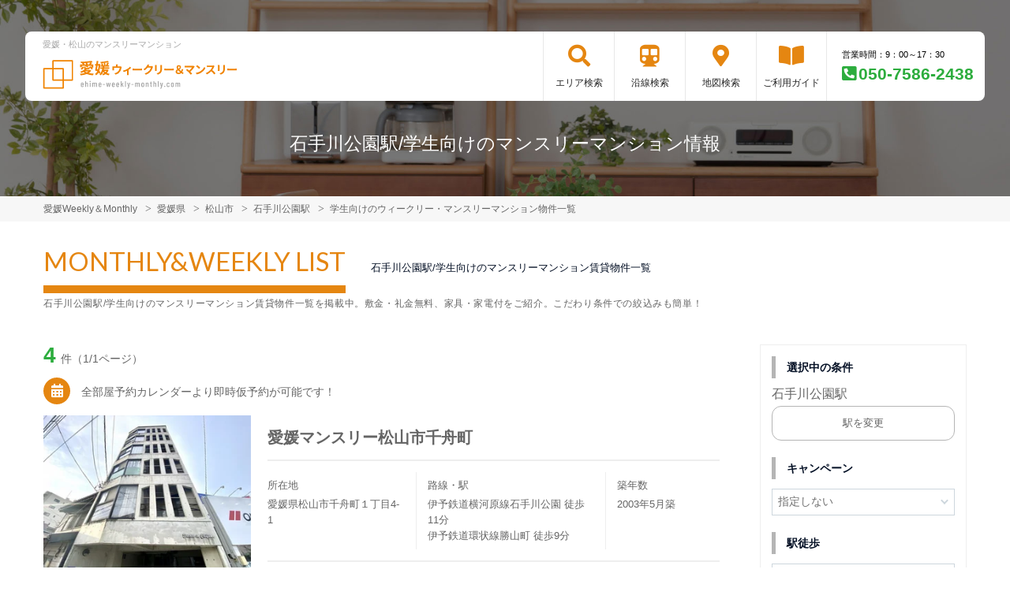

--- FILE ---
content_type: text/html; charset=UTF-8
request_url: https://ehime-weekly-monthly.com/srch/stations_7803/cond_20/
body_size: 8325
content:
<!DOCTYPE html>
<html lang="ja">
  <head>
        <meta charset="utf-8">
    <meta name="viewport" content="width=device-width, initial-scale=1.0">

    <title>石手川公園駅/学生向けのマンスリーマンション情報｜愛媛Weekly＆Monthly</title>
    <meta name="description" content="【石手川公園駅】学生向けのウィークリー・マンスリーマンション情報。愛媛･松山のマンスリーマンションをお探しなら愛媛ウィークリー＆マンスリー！保証金･光熱費･仲介料￥0！駐車場付き･禁煙ルーム･オートロック物件あり。家具家電･備品充実で1泊￥2,399円～！出張･研修･旅行･仮住まい、ご案内可能な物件多数">
    <meta name="keywords" content="マンスリーマンション,愛媛県,松山市,道後,松山,東温,愛媛,家具付き賃貸,短期宿泊,長期宿泊,賃貸マンション">
  
    <!-- Resource Hints -->
    <meta http-equiv="x-dns-prefetch-control" content="on">
    <!-- Google Analytics -->
    <link rel="preconnect dns-prefetch" href="//www.google-analytics.com">
    <!-- Fonts -->
    <link rel="preconnect dns-prefetch" href="//fonts.googleapis.com">
    <link rel="preconnect dns-prefetch" href="//kit.fontawesome.com">
    <!-- Google Tag Manager -->
        <link rel="preconnect dns-prefetch" href="//www.googletagmanager.com">
    
        <link rel="canonical" href="https://ehime-weekly-monthly.com/srch/stations_7803/cond_20/">
      <meta name="robots" content="noarchive">

    <link href="https://fonts.googleapis.com/css?family=Barlow+Condensed&display=swap" rel="stylesheet">
    <link href="https://fonts.googleapis.com/css?family=Lato&display=swap" rel="stylesheet">
    <link rel="stylesheet" href="/common/assets/css/common/reset.css?1675156687">
    <link rel="stylesheet" href="/common/assets/css/common/common.css?1714443904">
    <link rel="stylesheet" href="/common/assets/css/common/icon-facility.css?1712645814">
    <link rel="stylesheet" href="/common/assets/css/parts/header/header-a.css?1675156687">
    <link rel="stylesheet" href="/common/assets/css/parts/footer/footer-a.css?1675156687">
    <link rel="stylesheet" href="/common/assets/css/parts/footnav/footnav-a.css?1675156687">
    <link rel="stylesheet" href="/common/assets/css/parts/quickrequest/quickrequest-a.css?1675156687">
<link rel="stylesheet" href="/common/assets/css/parts/about/about-a.css?1675156687">
<link rel="stylesheet" href="/common/assets/css/parts/contentlink/contentlink-a.css?1675156687">
      <link rel="stylesheet" href="/common/assets/css/parts/srch/srchlist/srchlist.css?1725850827">
  <link rel="stylesheet" href="/common/assets/css/parts/srch/srchlist/roomlist.css?1675156687">
  <link rel="stylesheet" href="/common/assets/css/parts/srch/srchlist/srchlist-build.css?1675156687">
        <link rel="stylesheet" href="/common/assets/css/themes/e58611.css?1675156687">
        
        <link rel="stylesheet" href="/common/assets/css/common/site-type/child.css?1675156687">
    
        <link rel="stylesheet" href="/css/style.css?1675156687">
    <script src="https://kit.fontawesome.com/ca47a01a1d.js" crossorigin="anonymous"></script>

    <script src="https://ehime-weekly-monthly.com/common/assets/js/common/jquery-3.4.1.min.js"></script>
    <script src="https://ehime-weekly-monthly.com/common/assets/js/common/common.js?20220221"></script>
        
    
    
      <script src="https://ehime-weekly-monthly.com/common/assets/js/pages/srchlist.js"></script>
  <script>
    $(function(){
      activateItemToggle();
    });
  </script>
    
    
    
        <script>(function(w,d,s,l,i){w[l]=w[l]||[];w[l].push({'gtm.start':
    new Date().getTime(),event:'gtm.js'});var f=d.getElementsByTagName(s)[0],
    j=d.createElement(s),dl=l!='dataLayer'?'&l='+l:'';j.async=true;j.src=
    'https://www.googletagmanager.com/gtm.js?id='+i+dl;f.parentNode.insertBefore(j,f);
    })(window,document,'script','dataLayer','GTM-TNC2V3J');</script>
        

  </head>
  <body id="ehime-weekly-monthly-com">
    
          <noscript><iframe src="https://www.googletagmanager.com/ns.html?id=GTM-TNC2V3J"
      height="0" width="0" style="display:none;visibility:hidden"></iframe></noscript>
        

        <div class="header">
  <link rel="stylesheet" href="/common/assets/css/parts/header/header-nav-a.css?1675156687">
<header>
  <div class="header_box">
    <div class="logo_box">
      <p class="maintitle">愛媛・松山のマンスリーマンション</p>
      <div class="logo_img">
        <a href="https://ehime-weekly-monthly.com">
          <img src="https://ehime-weekly-monthly.com/img/logo/logo_main.svg" loading="lazy" alt="愛媛・松山のマンスリーマンション 愛媛Weekly＆Monthly">
        </a>
      </div>
    </div>
        <div class="sponly jq-headNavTgl header__navbtn">
      <div class="header__navbtn-item"></div>
      <div class="header__navbtn-item"></div>
      <div class="header__navbtn-item"></div>
    </div>
    <div class="header__nav jq-headNavTglTarget">
      <ul class="header__nav-list">
                                  <li class="header__nav-list-item area_search"><a class="t-navicon" href="https://ehime-weekly-monthly.com/search-area/">エリア検索</a></li>
                                      <li class="header__nav-list-item subway"><a class="t-navicon" href="https://ehime-weekly-monthly.com/srchline/">沿線検索</a></li>
                                      <li class="header__nav-list-item map"><a class="t-navicon" href="https://ehime-weekly-monthly.com/map/">地図検索</a></li>
                                                        <li class="header__nav-list-item guide"><a class="t-navicon" href="https://ehime-weekly-monthly.com/guide/">ご利用ガイド</a></li>
                                                </ul>

                          <div class="header__nav-info">
                            <p class="header__nav-info-hour t-color--em">営業時間：9：00～17：30</p>
                            <p class="header__nav-info-tel t-color--secondary"><a class="t-color--secondary" href="tel:050-7586-2438">050-7586-2438</a></p>
                            </div>
                      </div>
  </div>
</header>  <div class="inner">
    <h1 class="header__pagetext">石手川公園駅/学生向けのマンスリーマンション情報</h1>
    <p class="header__pagetext-en"></p>
  </div>
</div>
    <div class="content">
      
<div class="breadcrumb">
  <ol class="breadcrumb-list inner" itemscope itemtype="https://schema.org/BreadcrumbList">
                  <li itemprop="itemListElement" itemscope itemtype="https://schema.org/ListItem">
  <a itemtype="https://schema.org/Thing" itemprop="item" href="https://ehime-weekly-monthly.com">
    <span itemprop="name">愛媛Weekly＆Monthly</span>
  </a>
  <meta itemprop="position" content="1">
</li>
              <li itemprop="itemListElement" itemscope itemtype="https://schema.org/ListItem">
  <a itemtype="https://schema.org/Thing" itemprop="item" href="https://ehime-weekly-monthly.com/srch/">
    <span itemprop="name">愛媛県</span>
  </a>
  <meta itemprop="position" content="2">
</li>
              <li itemprop="itemListElement" itemscope itemtype="https://schema.org/ListItem">
  <a itemtype="https://schema.org/Thing" itemprop="item" href="https://ehime-weekly-monthly.com/srch/pref_38/city_38201/">
    <span itemprop="name">松山市</span>
  </a>
  <meta itemprop="position" content="3">
</li>
              <li itemprop="itemListElement" itemscope itemtype="https://schema.org/ListItem">
  <a itemtype="https://schema.org/Thing" itemprop="item" href="https://ehime-weekly-monthly.com/srch/stations_7803/">
    <span itemprop="name">石手川公園駅</span>
  </a>
  <meta itemprop="position" content="4">
</li>
              <li itemprop="itemListElement" itemscope itemtype="https://schema.org/ListItem">
  <a itemtype="https://schema.org/Thing" itemprop="item" href="https://ehime-weekly-monthly.com/srch/stations_7803/cond_20/">
    <span itemprop="name">学生向けのウィークリー・マンスリーマンション物件一覧</span>
  </a>
  <meta itemprop="position" content="5">
</li>
            </ol>
</div>

<div class="roomlist">
  <div class="inner">
        <p class="title-content t-title-content s-title-content">MONTHLY&WEEKLY LIST</p>
    
    <h2 class="title-content-sub">石手川公園駅/学生向けのマンスリーマンション賃貸物件一覧</h2>
    
    <div class="main has-sidebar ">
          
      <div class="main__list">

        <div class="sort-bar">
          <p class="count"><span class="num t-color--secondary">4</span>件（1/1ページ）</p>
        </div>

                        <p class="description">
          <i class="fa fa-calendar icon-calendar t-bgc--primary" aria-hidden="true"></i>全部屋予約カレンダーより即時仮予約が可能です！
        </p>
                
                
        <div class="build ">
          <div class="build__info">
            <div class="build__info-img">
              <img src="https://p1-2ad82ee2.imageflux.jp/c!/f=webp:auto,q=85,w=300,u=0/storage/build/97_65221/F8tcdnztjuj0ZduJX6oFGwjHyXm3KEvyBuRCPq8Q.jpeg" loading="lazy" alt="石手川公園駅のマンスリーマンション「愛媛マンスリー松山市千舟町」外観画像">
            </div>
            <div class="build__info-text">
              <p class="build__info-text-name">愛媛マンスリー松山市千舟町</p>
              <ul class="build__info-text-detail">
                <li class="build__info-text-detail-item">
                  <p class="detail-item-title">所在地</p>
                  <p class="detail-item-data">
                    愛媛県松山市千舟町１丁目4-1
                  </p>
                </li>
                <li class="build__info-text-detail-item">
                  <p class="detail-item-title">路線・駅</p>
                  <p class="detail-item-data">
                                        伊予鉄道横河原線石手川公園 徒歩11分<br>
                                        伊予鉄道環状線勝山町 徒歩9分<br>
                                      </p>
                </li>
                <li class="build__info-text-detail-item">
                  <p class="detail-item-title">築年数</p>
                  <p class="detail-item-data">
                   2003年5月築
                  </p>
                </li>
              </ul>

            </div>
          </div>
          <ul class="build__room">
                    
            <li class="build__room-item">
              <div class="build__room-item-img">
                <div class="item-img-item mainphoto"><img src="https://p1-2ad82ee2.imageflux.jp/c!/f=webp:auto,q=85,w=200,u=0/storage/room/126159/5OogIytW94SG4s3HRuP6V9eK0TX3IuN1oWFUQEWe.jpeg" loading="lazy" alt="石手川公園駅のマンスリーマンション「愛媛マンスリー松山市千舟町」メイン画像"></div>
                <div class="item-img-item floor pconly"><img src="https://p1-2ad82ee2.imageflux.jp/c!/f=webp:auto,q=85,w=200,u=0/storage/room/126159/photo_pic_20200209190258.jpg" loading="lazy" alt="「愛媛マンスリー松山市千舟町」間取図画像"></div>
              </div>
              <div class="build__room-item-text">
                                                <p class="item-text__catchcopy t-color--secondary">【アメニティグッズ完備】【クレカ決済対応】【電子契約可】【連帯保証人不要】</p>
                                <ul class="item-text__info">
                  <li class="item-text__info-item num">
                                    【1DK-202】
                                    </li>
                  <li class="item-text__info-item price">
                                                                                            <span class="t-color--primary">
                                                        月額目安：100,500円～
                                                        <br>
                            初期費用他：36,850円～
                          </span>
                                                                                    </li>
                  <li class="item-text__info-item floor">
                    1DK<br class="pconly">
                    35.4m&sup2;
                  </li>
                  <li class="item-text__info-item button">
                    <div class="label pconly">
                                            <span class="item-text__info-item-label t-bdc--primary t-color--primary">パノラマ</span>
                                                                  <span class="item-text__info-item-label t-bdc--primary t-color--primary">写真充実</span>
                                          </div>
                    <a href="https://ehime-weekly-monthly.com/srch/?cm=v&amp;id=126159" class="item-text__info-item-link t-btn--primary" target="_blank">詳細</a>
                  </li>
                </ul>
              </div>
              <ul class="item__condition">
                                <li class="item__condition-item">学生向け</li>
                                <li class="item__condition-item">駅近</li>
                                <li class="item__condition-item">インターネット無料</li>
                                <li class="item__condition-item">wifiあり</li>
                                <li class="item__condition-item">保証人不要</li>
                              </ul>
            </li>
                      </ul>
        </div>
        
                
        <div class="build ">
          <div class="build__info">
            <div class="build__info-img">
              <img src="https://p1-2ad82ee2.imageflux.jp/c!/f=webp:auto,q=85,w=300,u=0/storage/build/97_67876/build_pic_20200111115150.jpg" loading="lazy" alt="石手川公園駅のマンスリーマンション「愛媛マンスリー松山市石手川」外観画像">
            </div>
            <div class="build__info-text">
              <p class="build__info-text-name">愛媛マンスリー松山市石手川</p>
              <ul class="build__info-text-detail">
                <li class="build__info-text-detail-item">
                  <p class="detail-item-title">所在地</p>
                  <p class="detail-item-data">
                    愛媛県松山市和泉北１丁目10-24
                  </p>
                </li>
                <li class="build__info-text-detail-item">
                  <p class="detail-item-title">路線・駅</p>
                  <p class="detail-item-data">
                                        伊予鉄道郡中線土橋 徒歩19分<br>
                                        伊予鉄道横河原線石手川公園 徒歩16分<br>
                                      </p>
                </li>
                <li class="build__info-text-detail-item">
                  <p class="detail-item-title">築年数</p>
                  <p class="detail-item-data">
                   1982年11月築
                  </p>
                </li>
              </ul>

            </div>
          </div>
          <ul class="build__room">
                    
            <li class="build__room-item">
              <div class="build__room-item-img">
                <div class="item-img-item mainphoto"><img src="https://p1-2ad82ee2.imageflux.jp/c!/f=webp:auto,q=85,w=200,u=0/storage/room/143866/photo_pic_20200116110306.jpg" loading="lazy" alt="石手川公園駅のマンスリーマンション「愛媛マンスリー松山市石手川」メイン画像"></div>
                <div class="item-img-item floor pconly"><img src="https://p1-2ad82ee2.imageflux.jp/c!/f=webp:auto,q=85,w=200,u=0/storage/room/143866/photo_pic_20200116110127.jpg" loading="lazy" alt="「愛媛マンスリー松山市石手川」間取図画像"></div>
              </div>
              <div class="build__room-item-text">
                                                <p class="item-text__catchcopy t-color--secondary">【電子契約可】【アメニティグッズ完備】【クレカ決済対応】【連帯保証人不要】</p>
                                <ul class="item-text__info">
                  <li class="item-text__info-item num">
                                    【1K-103】
                                    </li>
                  <li class="item-text__info-item price">
                                                                                            <span class="t-color--primary">
                                                        月額目安：76,500円～
                                                        <br>
                            初期費用他：36,850円～
                          </span>
                                                                                    </li>
                  <li class="item-text__info-item floor">
                    1K<br class="pconly">
                    m&sup2;
                  </li>
                  <li class="item-text__info-item button">
                    <div class="label pconly">
                                            <span class="item-text__info-item-label t-bdc--primary t-color--primary">パノラマ</span>
                                                                  <span class="item-text__info-item-label t-bdc--primary t-color--primary">写真充実</span>
                                          </div>
                    <a href="https://ehime-weekly-monthly.com/srch/?cm=v&amp;id=143866" class="item-text__info-item-link t-btn--primary" target="_blank">詳細</a>
                  </li>
                </ul>
              </div>
              <ul class="item__condition">
                                <li class="item__condition-item">学生向け</li>
                                <li class="item__condition-item">インターネット無料</li>
                                <li class="item__condition-item">保証人不要</li>
                                <li class="item__condition-item">禁煙ルーム</li>
                                <li class="item__condition-item">カード決済OK</li>
                              </ul>
            </li>
                      </ul>
        </div>
        
                
        <div class="build ">
          <div class="build__info">
            <div class="build__info-img">
              <img src="https://p1-2ad82ee2.imageflux.jp/c!/f=webp:auto,q=85,w=300,u=0/storage/build/97_65148/build_pic_20190618105533.JPG" loading="lazy" alt="石手川公園駅のマンスリーマンション「愛媛マンスリー松山市小坂」外観画像">
            </div>
            <div class="build__info-text">
              <p class="build__info-text-name">愛媛マンスリー松山市小坂</p>
              <ul class="build__info-text-detail">
                <li class="build__info-text-detail-item">
                  <p class="detail-item-title">所在地</p>
                  <p class="detail-item-data">
                    愛媛県松山市小坂１丁目1-12
                  </p>
                </li>
                <li class="build__info-text-detail-item">
                  <p class="detail-item-title">路線・駅</p>
                  <p class="detail-item-data">
                                        伊予鉄道横河原線石手川公園 徒歩17分<br>
                                        伊予鉄道環状線勝山町 徒歩16分<br>
                                      </p>
                </li>
                <li class="build__info-text-detail-item">
                  <p class="detail-item-title">築年数</p>
                  <p class="detail-item-data">
                   1989年3月築
                  </p>
                </li>
              </ul>

            </div>
          </div>
          <ul class="build__room">
                    
            <li class="build__room-item">
              <div class="build__room-item-img">
                <div class="item-img-item mainphoto"><img src="https://p1-2ad82ee2.imageflux.jp/c!/f=webp:auto,q=85,w=200,u=0/storage/room/126143/FC6JqWU9k0Kbwi6Rjp0RPcD0ZDG1jVAGejwB61Na.jpeg" loading="lazy" alt="石手川公園駅のマンスリーマンション「愛媛マンスリー松山市小坂」メイン画像"></div>
                <div class="item-img-item floor pconly"><img src="https://p1-2ad82ee2.imageflux.jp/c!/f=webp:auto,q=85,w=200,u=0/storage/room/126143/photo_pic_20190704142001.jpg" loading="lazy" alt="「愛媛マンスリー松山市小坂」間取図画像"></div>
              </div>
              <div class="build__room-item-text">
                                                <p class="item-text__catchcopy t-color--secondary">【電子契約可】【アメニティグッズ完備】【クレカ決済対応】【連帯保証人不要】</p>
                                <ul class="item-text__info">
                  <li class="item-text__info-item num">
                                    【1DK-303】
                                    </li>
                  <li class="item-text__info-item price">
                                                                                            <span class="t-color--primary">
                                                        月額目安：94,500円～
                                                        <br>
                            初期費用他：36,850円～
                          </span>
                                                                                    </li>
                  <li class="item-text__info-item floor">
                    1DK<br class="pconly">
                    30.5m&sup2;
                  </li>
                  <li class="item-text__info-item button">
                    <div class="label pconly">
                                                                  <span class="item-text__info-item-label t-bdc--primary t-color--primary">写真充実</span>
                                          </div>
                    <a href="https://ehime-weekly-monthly.com/srch/?cm=v&amp;id=126143" class="item-text__info-item-link t-btn--primary" target="_blank">詳細</a>
                  </li>
                </ul>
              </div>
              <ul class="item__condition">
                                <li class="item__condition-item">学生向け</li>
                                <li class="item__condition-item">インターネット無料</li>
                                <li class="item__condition-item">wifiあり</li>
                                <li class="item__condition-item">駐車場あり</li>
                                <li class="item__condition-item">保証人不要</li>
                              </ul>
            </li>
                      
            <li class="build__room-item">
              <div class="build__room-item-img">
                <div class="item-img-item mainphoto"><img src="https://p1-2ad82ee2.imageflux.jp/c!/f=webp:auto,q=85,w=200,u=0/storage/room/880867/AN52O5DKtqgQuqfY4830IpmKrTga1Qc5BGNWoZ4g.jpeg" loading="lazy" alt="石手川公園駅のマンスリーマンション「愛媛マンスリー松山市小坂」メイン画像"></div>
                <div class="item-img-item floor pconly"><img src="https://p1-2ad82ee2.imageflux.jp/c!/f=webp:auto,q=85,w=200,u=0/storage/room/880867/RuQxPCH4kQZL0rLBg4sQQIbTFddXGnLG0MLZFibw.jpeg" loading="lazy" alt="「愛媛マンスリー松山市小坂」間取図画像"></div>
              </div>
              <div class="build__room-item-text">
                                                <p class="item-text__catchcopy t-color--secondary">【電子契約可】【アメニティグッズ完備】【クレカ決済対応】【連帯保証人不要】</p>
                                <ul class="item-text__info">
                  <li class="item-text__info-item num">
                                    【1K-603】
                                    </li>
                  <li class="item-text__info-item price">
                                                                                            <span class="t-color--primary">
                                                        月額目安：85,500円～
                                                        <br>
                            初期費用他：36,850円～
                          </span>
                                                                                    </li>
                  <li class="item-text__info-item floor">
                    1K<br class="pconly">
                    m&sup2;
                  </li>
                  <li class="item-text__info-item button">
                    <div class="label pconly">
                                            <span class="item-text__info-item-label t-bdc--primary t-color--primary">パノラマ</span>
                                                                  <span class="item-text__info-item-label t-bdc--primary t-color--primary">写真充実</span>
                                          </div>
                    <a href="https://ehime-weekly-monthly.com/srch/?cm=v&amp;id=880867" class="item-text__info-item-link t-btn--primary" target="_blank">詳細</a>
                  </li>
                </ul>
              </div>
              <ul class="item__condition">
                                <li class="item__condition-item">学生向け</li>
                                <li class="item__condition-item">インターネット無料</li>
                                <li class="item__condition-item">wifiあり</li>
                                <li class="item__condition-item">駐車場あり</li>
                                <li class="item__condition-item">保証人不要</li>
                              </ul>
            </li>
                      </ul>
        </div>
        
                <div class="pager">
        
        </div>

      </div>

            <p class="search-title-sub">石手川公園駅/学生向けのマンスリーマンション賃貸物件一覧を掲載中。敷金・礼金無料、家具・家電付をご紹介。こだわり条件での絞込みも簡単！<span class="search-title-sub-trigger">…</span></p>
      <div class="main__menu">

                <div class="condpanel">
          <form method="post" action="https://ehime-weekly-monthly.com/room-search/">
            <input type="hidden" name="_token" value="JGEKktx21TAvZBNK6VSOINiroITGd5tRtB4PpG4A" autocomplete="off">
            
            
            
            
            
            
            
            
                        
            <div class="condpanel__item">
              <p class="condpanel__item-title">選択中の条件</p>
                            <p class="txt-selected">石手川公園駅</p>
                                          <a href="https://ehime-weekly-monthly.com/srchline/" class="areaselect-link">駅を変更</a>
              
                            
              <!-- 市区町村リンク -->
              
            </div>

                                    
                        <div class="jq-showMoreTarget">
                           <div class="condpanel__item">
                <p class="condpanel__item-title">キャンペーン</p>
                <div class="select">
                  <select name="campaign">
                    <option value="">指定しない</option>
                                        <option value="1" >あり</option>
                                      </select>
                </div>
              </div>
              
              <div class="condpanel__item">
                <p class="condpanel__item-title">駅徒歩</p>
                <div class="select">
                  <select name="on_foot">
                    <option value="">指定しない</option>
                                        <option value="1" >1分以内</option>
                                        <option value="3" >3分以内</option>
                                        <option value="5" >5分以内</option>
                                        <option value="7" >7分以内</option>
                                        <option value="10" >10分以内</option>
                                        <option value="15" >15分以内</option>
                                        <option value="20" >20分以内</option>
                                      </select>
                </div>
              </div>
              <div class="condpanel__item">
                <p class="condpanel__item-title">部屋面積</p>
                <div class="select-range">
                  <div class="select">
                    <select name="room_size_st">
                      <option value="">下限</option>
                                            <option value="15" >15㎡</option>
                                            <option value="20" >20㎡</option>
                                            <option value="25" >25㎡</option>
                                            <option value="30" >30㎡</option>
                                            <option value="35" >35㎡</option>
                                            <option value="40" >40㎡</option>
                                            <option value="45" >45㎡</option>
                                            <option value="50" >50㎡</option>
                                            <option value="60" >60㎡</option>
                                            <option value="70" >70㎡</option>
                                            <option value="80" >80㎡</option>
                                            <option value="90" >90㎡</option>
                                            <option value="100" >100㎡</option>
                                            <option value="200" >200㎡</option>
                                          </select>
                  </div>
                  <span class="dash">～</span>
                  <div class="select">
                    <select name="room_size_ed">
                      <option value="">上限</option>
                                            <option value="15" >15㎡</option>
                                            <option value="20" >20㎡</option>
                                            <option value="25" >25㎡</option>
                                            <option value="30" >30㎡</option>
                                            <option value="35" >35㎡</option>
                                            <option value="40" >40㎡</option>
                                            <option value="45" >45㎡</option>
                                            <option value="50" >50㎡</option>
                                            <option value="60" >60㎡</option>
                                            <option value="70" >70㎡</option>
                                            <option value="80" >80㎡</option>
                                            <option value="90" >90㎡</option>
                                            <option value="100" >100㎡</option>
                                            <option value="200" >200㎡</option>
                                          </select>
                  </div>
                </div>
              </div>
              <div class="condpanel__item">
                <p class="condpanel__item-title">こだわり条件</p>
                <div class="checkboxlist">
                                    <input type="checkbox" name="cond[]" id="cond-16" value="16" >
                  <label for="cond-16">
                    <a href="https://ehime-weekly-monthly.com/srch/stations_7803/cond_16/">女性向け</a>
                  </label>
                                    <input type="checkbox" name="cond[]" id="cond-22" value="22" >
                  <label for="cond-22">
                    <a href="https://ehime-weekly-monthly.com/srch/stations_7803/cond_22/">ファミリー向け</a>
                  </label>
                                    <input type="checkbox" name="cond[]" id="cond-34" value="34" >
                  <label for="cond-34">
                    <a href="https://ehime-weekly-monthly.com/srch/stations_7803/cond_34/">同棲向け</a>
                  </label>
                                    <input type="checkbox" name="cond[]" id="cond-6" value="6" >
                  <label for="cond-6">
                    <a href="https://ehime-weekly-monthly.com/srch/stations_7803/cond_6/">ペット可</a>
                  </label>
                                    <input type="checkbox" name="cond[]" id="cond-13" value="13" >
                  <label for="cond-13">
                    <a href="https://ehime-weekly-monthly.com/srch/stations_7803/cond_13/">高級・ハイグレード</a>
                  </label>
                                    <input type="checkbox" name="cond[]" id="cond-33" value="33" >
                  <label for="cond-33">
                    <a href="https://ehime-weekly-monthly.com/srch/stations_7803/cond_33/">家具なしOK</a>
                  </label>
                                    <input type="checkbox" name="cond[]" id="cond-1" value="1" >
                  <label for="cond-1">
                    <a href="https://ehime-weekly-monthly.com/srch/stations_7803/cond_1/">駅近</a>
                  </label>
                                    <input type="checkbox" name="cond[]" id="cond-2" value="2" >
                  <label for="cond-2">
                    <a href="https://ehime-weekly-monthly.com/srch/stations_7803/cond_2/">インターネット無料</a>
                  </label>
                                    <input type="checkbox" name="cond[]" id="cond-3" value="3" >
                  <label for="cond-3">
                    <a href="https://ehime-weekly-monthly.com/srch/stations_7803/cond_3/">wifiあり</a>
                  </label>
                                    <input type="checkbox" name="cond[]" id="cond-4" value="4" >
                  <label for="cond-4">
                    <a href="https://ehime-weekly-monthly.com/srch/stations_7803/cond_4/">駐車場あり</a>
                  </label>
                  
                  <div class="jq-showMoreTargetPC">
                                    <input type="checkbox" name="cond[]" id="cond-5" value="5" >
                  <label for="cond-5">
                    <a href="https://ehime-weekly-monthly.com/srch/stations_7803/cond_5/">オートロック</a>
                  </label>
                                    <input type="checkbox" name="cond[]" id="cond-7" value="7" >
                  <label for="cond-7">
                    <a href="https://ehime-weekly-monthly.com/srch/stations_7803/cond_7/">手数料無料</a>
                  </label>
                                    <input type="checkbox" name="cond[]" id="cond-8" value="8" >
                  <label for="cond-8">
                    <a href="https://ehime-weekly-monthly.com/srch/stations_7803/cond_8/">保証人不要</a>
                  </label>
                                    <input type="checkbox" name="cond[]" id="cond-9" value="9" >
                  <label for="cond-9">
                    <a href="https://ehime-weekly-monthly.com/srch/stations_7803/cond_9/">広めのLDK</a>
                  </label>
                                    <input type="checkbox" name="cond[]" id="cond-10" value="10" >
                  <label for="cond-10">
                    <a href="https://ehime-weekly-monthly.com/srch/stations_7803/cond_10/">風呂･トイレ別</a>
                  </label>
                                    <input type="checkbox" name="cond[]" id="cond-11" value="11" >
                  <label for="cond-11">
                    <a href="https://ehime-weekly-monthly.com/srch/stations_7803/cond_11/">家具付賃貸</a>
                  </label>
                                    <input type="checkbox" name="cond[]" id="cond-12" value="12" >
                  <label for="cond-12">
                    <a href="https://ehime-weekly-monthly.com/srch/stations_7803/cond_12/">禁煙ルーム</a>
                  </label>
                                    <input type="checkbox" name="cond[]" id="cond-14" value="14" >
                  <label for="cond-14">
                    <a href="https://ehime-weekly-monthly.com/srch/stations_7803/cond_14/">温泉付き</a>
                  </label>
                                    <input type="checkbox" name="cond[]" id="cond-15" value="15" >
                  <label for="cond-15">
                    <a href="https://ehime-weekly-monthly.com/srch/stations_7803/cond_15/">カード決済OK</a>
                  </label>
                                    <input type="checkbox" name="cond[]" id="cond-17" value="17" >
                  <label for="cond-17">
                    <a href="https://ehime-weekly-monthly.com/srch/stations_7803/cond_17/">デザイナーズ</a>
                  </label>
                                    <input type="checkbox" name="cond[]" id="cond-18" value="18" >
                  <label for="cond-18">
                    <a href="https://ehime-weekly-monthly.com/srch/stations_7803/cond_18/">リフォーム済</a>
                  </label>
                                    <input type="checkbox" name="cond[]" id="cond-19" value="19" >
                  <label for="cond-19">
                    <a href="https://ehime-weekly-monthly.com/srch/stations_7803/cond_19/">上階･眺望抜群</a>
                  </label>
                                    <input type="checkbox" name="cond[]" id="cond-20" value="20" checked="checked" >
                  <label for="cond-20">
                    <a href="https://ehime-weekly-monthly.com/srch/stations_7803/cond_20/">学生向け</a>
                  </label>
                                    <input type="checkbox" name="cond[]" id="cond-21" value="21" >
                  <label for="cond-21">
                    <a href="https://ehime-weekly-monthly.com/srch/stations_7803/cond_21/">法人契約歓迎</a>
                  </label>
                                    <input type="checkbox" name="cond[]" id="cond-23" value="23" >
                  <label for="cond-23">
                    <a href="https://ehime-weekly-monthly.com/srch/stations_7803/cond_23/">出張・研修向け</a>
                  </label>
                                    <input type="checkbox" name="cond[]" id="cond-24" value="24" >
                  <label for="cond-24">
                    <a href="https://ehime-weekly-monthly.com/srch/stations_7803/cond_24/">日当り良好</a>
                  </label>
                                    <input type="checkbox" name="cond[]" id="cond-25" value="25" >
                  <label for="cond-25">
                    <a href="https://ehime-weekly-monthly.com/srch/stations_7803/cond_25/">閑静な住宅地</a>
                  </label>
                                    <input type="checkbox" name="cond[]" id="cond-26" value="26" >
                  <label for="cond-26">
                    <a href="https://ehime-weekly-monthly.com/srch/stations_7803/cond_26/">清掃サービス有</a>
                  </label>
                                    <input type="checkbox" name="cond[]" id="cond-27" value="27" >
                  <label for="cond-27">
                    <a href="https://ehime-weekly-monthly.com/srch/stations_7803/cond_27/">賃料交渉可</a>
                  </label>
                                    <input type="checkbox" name="cond[]" id="cond-28" value="28" >
                  <label for="cond-28">
                    <a href="https://ehime-weekly-monthly.com/srch/stations_7803/cond_28/">テレワーク・在宅勤務可</a>
                  </label>
                                    <input type="checkbox" name="cond[]" id="cond-29" value="29" >
                  <label for="cond-29">
                    <a href="https://ehime-weekly-monthly.com/srch/stations_7803/cond_29/">空気清浄機付</a>
                  </label>
                                    <input type="checkbox" name="cond[]" id="cond-30" value="30" >
                  <label for="cond-30">
                    <a href="https://ehime-weekly-monthly.com/srch/stations_7803/cond_30/">病院近く</a>
                  </label>
                                    <input type="checkbox" name="cond[]" id="cond-31" value="31" >
                  <label for="cond-31">
                    <a href="https://ehime-weekly-monthly.com/srch/stations_7803/cond_31/">大学近く</a>
                  </label>
                                    <input type="checkbox" name="cond[]" id="cond-32" value="32" >
                  <label for="cond-32">
                    <a href="https://ehime-weekly-monthly.com/srch/stations_7803/cond_32/">特急対応可</a>
                  </label>
                                    </div>

                </div>
              </div>
              <p class="btn-more pconly jq-showMorePC">さらに表示</p>
              <input type="submit" value="この条件で検索" class="btn-submit">
            </div>
            <p class="btn-more sponly jq-showMore">さらに表示</p>
          </form>
        </div>
      </div><!--/.main__menu-->
       
    </div>
  </div>
</div>



  <div class="request t-bgc--sub">
  <div class="request_inner">
    <div class="request_text_box t-bgc--primary t-color--formain">
      <p class="request_lead">REQUEST</p>
      <h2 class="request_title">簡単物件リクエスト</h2>
      <p class="request_text">希望条件を伝えるだけ！<br>初めての方やリピーターの方にも<br>大人気のサービス。<br>お忙しいあなたをサポートします。</p>
    </div>
    <div class="request_search_box">
      <form id="jq-quickrequest-form" method="get" action="https://ehime-weekly-monthly.com/request/" target="_blank" accept-charset="utf-8">
        <div class="search_inner">
          <ul class="select_wrap">
            <li class="select_inner">
              <label for="request_01">希望エリア</label>
              <select class="t-color--secondary" name="request_hope_area" id="request_01"><option value selected="selected">選択してください</option><option value="0">愛媛全域</option><option value="1">松山全域</option><option value="2">松山市中心部</option><option value="3">東温市</option><option value="4">その他</option></select>
            </li>
            <li class="select_inner">
              <label for="request_02">利用人数</label>
              <select class="t-color--secondary" name="person" id="request_02"><option value>0名</option><option value="1">1名</option><option value="2">2名</option><option value="3">3名</option><option value="4">4名</option><option value="5">5名</option><option value="6">6名</option></select>
            </li>
          </ul>
        </div>
        <p class="catch_text">あと１ステップ！簡単30秒！</p>
        <p class="btn_request_search"><a class="t-btn--secondary" href="javascript:$('#jq-quickrequest-form').submit();">物件リクエストをする</a></p>
      </form>
    </div>
  </div>
</div>

  <div class="about">
  <div class="inner about__inner">
    <div class="about__text">
      <div class="title-block">
        <p class="title-content t-title-content">ABOUT US</p>
        <h2 class="title-content-sub">社宅や長期出張、長期旅行時の拠点に。</h2>
      </div>
      <p class="about__text-item">
        愛媛・松山へビジネス出張や単身赴任で来られる方はもちろん学校に受験に来られる方、長期入院されていて付き添いが必要な患者様のご家族等にとっても、マンスリーマンションは強い味方です。<br />
電化製品や家具、簡単な調理器具、食器類も付いておりますので、ご自宅で生活されるような環境がそこにはあります。足を延ばしておくつろぎ頂けるスペース、自由に炊事ができる環境は、ホテルで連泊される環境と大きく異なる点で、ウィークリー・マンスリーマンションが支持される理由でもあります。また、賃貸マンションの契約のように敷金など初期費用も不要です。お仕事やプライベートで遠いところから通われる場合、交通費や労力を考えると思いきってマンスリーマンションに滞在されるのも選択肢の１つかもしれません。愛媛・松山へ長期滞在で観光をされる場合も、ホテルよりもウィークリー・マンスリーマンションを利用される方がずっと格安になります。複数で利用されるのもOKです。 寮や社宅を確保する場合も、トータルで考えると、場合によっては賃貸物件よりもコストが軽減される場合もあります。<br />
<br />
是非、愛媛・松山での滞在にウィークリー・マンスリーマンションをご活用頂ければと思います。
      </p>
    </div>
    <div class="about__img t-after--primary">
      <img src="https://ehime-weekly-monthly.com/common/assets/img/parts/about/aboutus.jpg" loading="lazy" alt="ABOUT US">
    </div>
  </div>
</div>

  <div class="contentlink">
  <div class="inner">
    <div class="title-block">
      <p class="title-content t-title-content">USEFUL INFORMATION</p>
      <h2 class="title-content-sub">Ehime Weekly &amp; Monthlyお役立ち情報</h2>
    </div>
        <ul class="contentlink__list">
          <li class="contentlink__list-item">
        <a href="https://ehime-weekly-monthly.com/guide/">
          <h3 class="contentlink_name">ご利用ガイド</h3>
          <p class="contentlink__list-item_img"><img src="https://ehime-weekly-monthly.com/common/assets/img/parts/contentlink/contentlink_guide.jpg" loading="lazy" alt="ご利用ガイド"></p>
          <div class="contentlink_text_box">
            <p class="contentlink_detail">通常の賃貸物件の場合必要な敷金・礼金・仲介手数料がすべて無料です！<br />
法人様の出張時の経費削減にもおすすめです。</p>
          </div>
        </a>
      </li>
          <li class="contentlink__list-item">
        <a href="https://ehime-weekly-monthly.com/company/">
          <h3 class="contentlink_name">運営会社について</h3>
          <p class="contentlink__list-item_img"><img src="https://ehime-weekly-monthly.com/common/assets/img/parts/contentlink/contentlink_price.jpg" loading="lazy" alt="運営会社について"></p>
          <div class="contentlink_text_box">
            <p class="contentlink_detail">ウィークリーマンション・マンスリーマンションを多数運営しています。<br />
お客様のご利用目的に応じて、幅広くご紹介させて頂きます。</p>
          </div>
        </a>
      </li>
        </ul>
      </div>
</div>

    </div>
    
    <div class="inner">
  <p class="common_siteinfo" id="position-footer">
      愛媛・松山エリアの家具家電付きウィークリーマンション・マンスリーマンション情報！マンスリー＋ウィークリーでのご利用も可能です。連泊・長期出張の経費削減に、法人様にも大好評！<br />
Ehime Weekly＆Monthlyには、宅地建物取引士・マンション管理士・管理業務主任者など国家資格保有者が在籍している不動産管理会社や不動産オーナー直物件が掲載されています。寮・社宅として安心してご利用いただけます！家具家電付きで単身赴任にも便利です。
    </p>
</div>

<div class="contactus">
  <div class="inner contactus__content">
    <p class="contactus__title t-color--formain">CONTACT US</p>
    <p class="contactus__text t-color--formain">
      物件に関するお問合わせや法人契約等、<br>
      お気軽にリクエスト・お問合わせください。
    </p>
        <a class="contactus__btn t-btn--secondary" href="/contact/">お問合わせフォーム</a>
      </div>
</div>

<div class="footer t-bgc--sub">
  <footer>
    <div class="inner">
      <p class="footer_text"><span>愛媛Weekly＆Monthly</span><span class="pconly">｜</span><span>愛媛・松山のマンスリーマンション</span></p>
      <ul class="footer_nav">
        <li><a href="https://ehime-weekly-monthly.com/link/">関連リンク</a></li>
        <li><a href="https://ehime-weekly-monthly.com/sitemap/">サイトマップ</a></li>
                <li><a href="https://ehime-weekly-monthly.com/privacypolicy/">プライバシーポリシー</a></li>
        <li><a href="https://ehime-weekly-monthly.com/company/">サイト運営会社</a></li>
        
                <li><a href="https://ehime-weekly-monthly.com/contact/">お問合わせ</a></li>
              </ul>
    </div>
    <div class="copy_box t-bgc--tertiary">
      <div class="inner">
        <p class="copy_text">Copyright(c) 愛媛Weekly＆Monthly.All right reserved.</p>
      </div>
    </div>
  </footer>
</div>
<!-- //footer -->
  </body>
</html>


--- FILE ---
content_type: text/css
request_url: https://ehime-weekly-monthly.com/common/assets/css/parts/about/about-a.css?1675156687
body_size: 334
content:
@charset "utf-8";
.about {
  padding: 42px 0;
  margin-bottom: 70px;
}
.about__inner {
  display: flex;
  flex-wrap: wrap;
  justify-content: space-between;
}
.about__img {
  position: relative;
  width: 90%;
  height: 200px;
  margin: 28px auto 0;
}
.about__img img {
  height: 100%;
  width: 100%;
  object-fit: cover;
  -o-object-fit: cover;
  object-position: center;
  -o-object-position: center;
}
.about__img::after {
  display: block;
  content: "";
  position: absolute;
  width: 100%;
  height: calc(100% - 70px);
  top: 112px;
  right: -28px;
  opacity: 0.7;
  z-index: -1;
}
.about__text-ttl {
  margin-bottom: 28px;
}
.about__text-item {
  line-height: 1.8;
}
.about__text-item:not(:last-child) {
  margin-bottom: 28px;
}
@media screen and (min-width: 768px) {
  .about__text {
    width: 55%;
  }
  .about__img {
    width: 40%;
    height: auto;
    padding-top: 70px;
    margin: 0 0 0;
  }
  .about__img::after {
    right: -42px;
  }
}

--- FILE ---
content_type: text/css
request_url: https://ehime-weekly-monthly.com/common/assets/css/parts/srch/srchlist/srchlist.css?1725850827
body_size: 3520
content:
@charset "utf-8";
/* ページャ
----------------------------------------------*/
.pager .pagination {
  display: flex;
  flex-wrap: wrap;
  width: calc(100% + 10px);
  margin: 0 -5px;
}
.pager .pagination .page-item:not(:last-child) {
  margin-right: 4px;
}
.pager .pagination .page-item:before {
  display: block;
  position: relative;
  content: "";
  padding-top: 100%;
}
.pager .pagination .page-item {
  display: block;
  border-radius: 10px;
  -webkit-user-select: none;
  -moz-user-select: none;
  -ms-user-select: none;
  user-select: none;
  width: calc(14.28% - 10px);
  height: auto;
  position: relative;
  margin: 0 5px 10px;
}
.pager .pagination .page-item:not(:last-child){
  margin: 0 5px 10px;
}
.pager .pagination .page-link {
  display: inline-block;
  position: absolute;
  width: 100%;
  height: 100%;
  border-radius: 10px;
  border: 1px solid #e1e1e1;
  box-shadow: 0 2px 4px rgba(150,150,150,0.3);
  line-height: 2.3;
  text-align: center;
  font-size: 1.6rem;
  font-weight: bold;
  top: 0;
}
.pager .pagination .page-item.active .page-link {
  box-shadow: none;
}
.pager .pagination .page-item:first-child .page-link,
.pager .pagination .page-item:last-child .page-link {
  line-height: 10vw;
}
@media screen and (min-width: 768px) {
  .pager .pagination {
    width: 100%;
    margin: 0 0;
  }
  .pager .pagination .page-item {
    width: auto;
    height: auto;
    margin: 0 4px 0 0;
  }
  .pager .pagination .page-item:not(:last-child){
    margin: 0 4px 0 0;
  }
  .pager .pagination .page-item:before {
    display: none;
  }
  .pager .pagination a:hover {
    opacity: 0.7;
  }
  .pager .pagination .page-link {
    display: block;
    position: static;
    width: 50px;
    height: 50px;
    line-height: 48px;
    transition: 0.3s;
  }
  .pager .pagination .page-item:first-child .page-link,
  .pager .pagination .page-item:last-child .page-link {
    background-color: #fff;
    border-radius: 10px;
    font-family: "Font Awesome 5 pro";
    font-size: 2.8rem;
    font-weight: bold;
    line-height: 50px;
    transition-duration: 0.3s;
  }
}

/* 物件一覧
----------------------------------------------*/
.main {
  flex-direction: column;
}
.main.has-sidebar {
  display: -webkit-box;
  display: flex;
  flex-wrap: wrap;
}
.main__menu,
.main__list {
  width: 100%;
}
.main__menu {
  order: 2;
}
.main__list {
  order: 1;
  padding-bottom: 28px;
}
.main.has-sidebar .search-title-sub {
  position: relative;
  white-space: nowrap;
  overflow: hidden;
  text-overflow: ellipsis;
  width: 100%;
  order: 0;
  padding: 5px 0 15px;
  font-size: 1.2rem;
  line-height: 1.5;
  letter-spacing: 0.05em;
}
.main.has-sidebar .search-title-sub.active {
  white-space: normal;
  overflow: visible;
}
.main.has-sidebar .search-title-sub .search-title-sub-trigger {
  display: block;
  position: absolute;
  bottom: 0;
  right: 10px;
  cursor: pointer;
}
.main.has-sidebar .search-title-sub .search-title-sub-trigger:after {
  content: "\3082\3063\3068\307F\308B";
}
.main.has-sidebar .search-title-sub.active .search-title-sub-trigger:after {
  content: "\3068\3058\308B";
}
.main__menu .condpanel {
  background-color: #f7f7f7;
  margin-bottom: 21px;
}
.main__list .sort-bar {
  display: flex;
  align-items: center;
  justify-content: space-between;
  padding: 14px 0;
}
.main__list .sort-bar .count .num {
  margin-right: 6px;
  font-size: 2.8rem;
  font-weight: bold;
}
.main__list .sort-bar .txt {
  display: inline-block;
  margin-right: 14px;
  color: #656565;
  font-size: 1.3rem;
}
.main__list .sort-bar .select select {
  width: 140px;
  font-size: 1.3rem;
  color: #041025;
}
@media screen and (min-width: 768px) {
  .main {
    flex-direction: row;
  }
  .main.has-sidebar .main__menu {
    flex-basis: 25%;
    order: 2;
    padding-left: 30px;
  }
  .main.has-sidebar .main__list {
    flex-basis: 75%;
    order: 1;
  }
  .main.has-sidebar .search-title-sub {
    white-space: normal;
    overflow: visible;
    text-overflow: clip;
    padding: 5px 0 30px;
    line-height: 1.4;
  }
  .main.has-sidebar .search-title-sub .search-title-sub-trigger {
    display: none;
  }
}

/* 地図で探すボタン */
.btn__srchmap {
  display: block;
  padding: 7px 14px;
  margin-top: 14px;
  margin-bottom: 14px;
  background-color: #fff;
  border: 1px solid transparent;
  text-align: center;
  transition: 0.3s;
}
.btn__srchmap:hover {
  background-color: rgba(255,255,255,0.9);
}
.btn__srchmap::before {
  display: inline-block;
  content: "\f3c5";
  margin-right: 6px;
  font-family: "Font Awesome 5 Pro";
  font-size: 1.6rem;
  font-weight: bold;
  transition: 0.3s;
}
.btn__srchmap:hover::before {
  transform: translateY(1px);
}
@media screen and (min-width: 768px) {
  .btn__srchmap {
    margin-top: 0;
  }
}

/* 検索条件パネル */
.condpanel {
  padding: 14px;
  color: #656565;
}
.condpanel__areabtn {
  cursor: pointer;
  font-size: 1.3rem;
}
.condpanel__areabtn-text {
  color: #2E64F5;
  font-size: 1.4rem;
  line-height: 1.6;
  text-decoration: underline;
  transition: 0.3s;
}
.condpanel__areabtn-text:hover {
  opacity: 0.7;
  text-decoration: none;
}
.condpanel__areabtn::before {
  content: "\f067";
  margin-right: 4px;
  color: #e1e1e1;
  font-family: "Font Awesome 5 pro";
  font-weight: bold;
}
.condpanel__arealist {
  display: none; /* 初期表示 */
  flex-wrap: wrap;
  justify-content: space-between;
  background-color: transparent;
  overflow: hidden;
  overflow-y: scroll;
  max-height: 200px;
  padding: 0;
  margin-top: 12px;
  border-radius: 4px;
}
.condpanel__arealist li {
  float: left;
  width: 48%;
}
.condpanel__arealist li:nth-child(2n + 1) {
  margin-right: 4%;
}
.condpanel__arealist li:not(:last-child){
  margin-bottom: 4px;
}
.condpanel__arealist li a {
  display: block;
  width: 100%;
  padding: 0 7px;
  background-color: #fff;
  border: 1px solid #eee;
  color: #707070;
  text-decoration: underline;
  font-size: 1.4rem;
  line-height: 34px;
}
.condpanel__item .txt-selected {
  font-size: 1.6rem;
  margin-bottom: 7px;
}
.condpanel__item .areaselect-link {
  display: block;
  padding: 12px;
  text-align: center;
  border: 1px solid #b5b5b5;
  border-radius: 12px;
  color: #656565;
  font-size: 1.3rem;
  transition-duration: 0.3s;
}
.condpanel__item .areaselect-link:hover {
  background-color: #fff;
}
.condpanel__item-title {
  padding-left: 14px;
  margin-bottom: 12px;
  border-left: 5px solid #b5b5b5;
  color: #041025;
  font-weight: bold;
  line-height: 28px;
}
.condpanel .condpanel__item:not(:last-child) {
  margin-bottom: 21px;
}
.condpanel .select {
  width: 100%;
}
.select {
  position: relative;
}
.select::after {
  display: block;
  content: "";
  position: absolute;
  width: 7px;
  height: 7px;
  margin-top: -3px;
  border-left: 2px solid #CDD6DD;
  border-bottom: 2px solid #CDD6DD;
  transform: rotate(-45deg) translateY(-50%);
  right: 7px;
  top: 50%;
}
.select select {
  width: 100%;
  padding: 7px;
  background-color: #fff;
  border: 1px solid #CDD6DD;
  outline: none;
  color: #707070;
}
.select select:focus {
  color: #656565;
}
.condpanel label a {
  color: #656565;
  transition: 0.3s;
}
.condpanel label a:hover {
  opacity: 0.7;
  text-decoration: underline;
}
.condpanel input[type="checkbox"] {
  display: none;
}
.condpanel input[type="checkbox"] + label {
  display: block;
  position: relative;
  cursor: pointer;
  color: #656565;
}
.condpanel input[type="checkbox"] + label::before {
  display: inline-block;
  content: '';
  width: 25px;
  height: 25px;
  margin-top: -0.25em;
  margin-right: 0.5em;
  background: #fff;
  border: 1px solid #ccc;
  border-radius: 4px;
  vertical-align: middle;
}
.condpanel input[type="checkbox"]:checked + label::after {
  display: block;
  content: '';
  position: absolute;
  width: 0.8em;
  height: 0.5em;
  border-bottom: 3px solid #b5b5b5;
  border-left: 3px solid #b5b5b5;
  transform: rotate(-45deg);
  top: 0.4em;
  left: 0.5em;
}
.checkboxlist input[type="checkbox"]:not(:last-child) + label {
  margin-bottom: 8px;
}
.condpanel .btn-submit {
  display: block;
  width: 100%;
  padding: 14px;
  margin-bottom: 7px;
  background-color: #b5b5b5;
  border-radius: 12px;
  color: #fff;
  font-size: 1.5rem;
  font-weight: bold;
  outline: none;
  text-align: center;
  transition-duration: 0.3s;
}
.condpanel .btn-clear {
  display: block;
  padding: 8px;
  margin-top: 14px;
  background-color: #f3f3f3;
  border: 1px solid #ddd;
  border-radius: 6px;
  color: #4e4e4e;
  text-align: center;
  transition: 0.3s;
}
.condpanel .btn-clear:hover {
  background-color: #ddd;
}
.condpanel .btn-more {
  margin-bottom: 14px;
  color: #b5b5b5;
  cursor: pointer;
  font-size: 1.3rem;
}
.condpanel .btn-more.is-show::after {
  margin-bottom: -5px;
  border-bottom: none;
  border-left: none;
  border-top: 3px solid #b5b5b5;
  border-right: 3px solid #b5b5b5;
}
.condpanel .btn-more::after {
  display: inline-block;
  content: "";
  width: 10px;
  height: 10px;
  margin-left: 21px;
  border-bottom: 3px solid #b5b5b5;
  border-left: 3px solid #b5b5b5;
  transform: rotate(-45deg) translateY(-40%);
}
@media screen and (min-width: 768px) {
  .condpanel .btn-submit {
    padding: 21px;
    margin-bottom: 0;
  }
  .condpanel__arealist {
    max-height: 400px;
    padding: 7px 14px;
    border: 1px solid #eee;
    background-color: #fff;
  }
  .condpanel__arealist li {
    clear: both;
    width: 100%;
  }
  .condpanel__arealist li:nth-child(2n + 1) {
    margin-right: 0;
  }
  .condpanel__arealist li:not(:last-child) {
    margin-bottom: 4px;
  }
  .condpanel__arealist li a {
    padding: 0 0;
    background-color: transparent;
    border: 0px solid transparent;
    font-size: 1.3rem;
    line-height: 1.4;
  }
  .condpanel__arealist li a:hover {
    color: #4e4e4e;
    text-decoration: none;
  }
  .condpanel__areabtn-text {
    font-size: 1.3rem;
  }
}

/* js */
  .jq-showMoreTarget {
    display: none;
  }
@media screen and (min-width: 768px) {
  .jq-showMoreTarget {
    display: block;
  }
  .jq-showMoreTargetPC {
    display: none;
  }
}
/* ご利用期間 カレンダー DateRangePicker*/
.date-range-examples {
  margin: 20px 0;
}

.ex-inputs {
  position: relative;
}

.ex-inputs-header {
  margin-bottom: 8px;
}

.ex-inputs-start,
.ex-inputs-end {
  padding: 12px 16px;
  font-size: 15px;
  border: 1px solid #CCC;
  border-radius: 7px;
  background:#fff;
  width:100%;
}

.ex-inputs-start:focus,
.ex-inputs-end:focus {
  border-color: #46A5F5;
}

.ex-inputs-picker {
  position: absolute;
  z-index: 1000;
  left: 50%;
  top: calc(100% + 8px);
  opacity: 0;
  z-index: -20;
  transform: translateX(-50%);
  transition: all 0.25s;
}

@media screen and (min-width: 768px) {
  .ex-inputs-picker {
    position: absolute;
    z-index: 1000;
    left: 10px;
    top: calc(100% + 8px);
    opacity: 0;
    z-index: -20;
    transform: translateX(-50%);
    transition: all 0.25s;
  }
}
.ex-inputs-picker-visible {
  opacity: 1;
  z-index: 1000;
}

@media (max-width: 616px), (max-height: 480px) {
  .ex-inputs-start,
  .ex-inputs-end {
     width: 100%;
  }
}
.input-lineheight {
  margin:8px 0;
}

/* 近隣エリア START */
.preflink-srch {
  padding-top: 10px;
  padding-bottom: 0;
  border-top: 0px solid transparent;
}
.preflink-srch h2{
  padding-bottom: 10px;
  font-weight: bold;
  font-size: 1.45rem;
  line-height: 1.5;
}
.preflink-srch__text {
  width: calc(100% + 30px);
  padding: 10px 15px;
  margin: 0 -15px 0;
  font-size: 1.4rem;
  line-height: 1.6;
  font-weight: bold;
  background-color: #1C1C1C;
  color: #fff;
}
.preflink-srch__item {
  width: 100%;
  margin-bottom: 0;
  border-bottom: 1px solid #e1e1e1;
  font-size: 1.3rem;
}
.preflink-srch__item:last-child {
  margin-bottom: -1px;
}
.preflink-srch__item a {
  display: block;
  position: relative;
  width: 100%;
  padding: 15px 15px 15px 45px;
  margin-bottom: 0;
  color: #707070;
  font-size: 1.4rem;
}
.preflink-srch__item a:before {
  display: block;
  content: "";
  position: absolute;
  width: 7px;
  height: 7px;
  border-top: 2px solid #B5B5B5;
  border-right: 2px solid #B5B5B5;
  transform: rotate(45deg);
  top: 0;
  bottom: 0;
  left: 19px;
  margin: auto;
}
.preflink-srch__list {
  display: flex;
  flex-wrap: wrap;
  width: calc(100% + 30px);
  padding: 0 0;
  margin: 0 -15px 0;
}
.preflink-srch__area {
  width: 100%;
  padding: 0 0 0;
  margin: 0 0;
  border-bottom: 1px solid #e1e1e1;
  background-color: #e1e1e1;
}
.preflink-srch__area:nth-child(3n) {
  margin-right: 0;
}
.preflink-srch__areaname {
  width: 100%;
  position: relative;
  padding: 20px 20px 20px 45px;
  background-color: #fff;
  font-size: 1.5rem;
  font-weight: bold;
  line-height: 1;
}
.preflink-srch__areaname:before,
.preflink-srch__areaname:after {
  display: block;
  content: "";
  position: absolute;
  background-color: #B5B5B5;
  top: 10px;
  transform-origin: center;
  transition: all ease-in 0.3s;
}
.preflink-srch__areaname:before{
  width: 13px;
  height: 3px;
  top: 26px;
  left: 16px;
}
.preflink-srch__areaname:after{
  width: 3px;
  height: 13px;
  top: 21px;
  left: 21px;
}
.preflink-srch__areaname.active:before,
.preflink-srch__areaname.active:after {
  transform: rotate(90deg);
}
.preflink-srch__areaname.active:before{
  opacity: 0;
}
.preflink-srch__preflist {
  display: none;
  width: 100%;
  border-top: 1px solid #e1e1e1;
  background-color: #fff;
}
//テーブル
table.speculation__result {
    width: 100%;
}
.table-scroll {
  overflow:auto;
}
.table-scroll table{
  width: 100%;
  min-width: 600px;
  border-collapse: collapse;
}
.speculation__result-head {
  background-color: #565656;
  color: #fff;
  text-align: center;
  font-size: 1.4rem;
}
.speculation__result-head th,
.speculation__result-head td{
  padding-top: 8px;
  padding-bottom: 8px;
  padding-left: 8px;
  padding-right: 8px;
  width:16%;
  font-weight:normal;
}
.speculation__result-head th {
  width: 130px;
  border-right: 1px solid #fff;
}
.speculation__result-head th:first-child{
  position: sticky;
  left: 0;
  background-color: #565656;
}
.speculation__result-body tr{
  border-bottom: 1px solid #bbb;
}
.speculation__result-area{
  font-weight: normal;
  padding-left: 4px;
  padding-right: 4px;
}
.speculation__result-area,
.speculation__result-avg{
  padding-top: 8px;
  padding-bottom: 8px;
  vertical-align: middle;
  text-align: left;
}
.speculation__result-price{
  margin-left: 8px;
}
.has_max_avg_amount_city .speculation__result-price{
  font-size: 1.4rem;
  text-align: center;
}

.sticky {
  position: sticky;
  top: 0;
  left: 0;
  background: none;
  border-left: none;
  border-right:  1px solid #bbb;
}
.sticky::before {
  content: "";
  position: absolute;
  top: 0;
  left: 0;
  width: 100%;
  height: 100%;
  background: #fff;
  z-index: -1;
}

@media screen and (min-width: 768px) {
  .preflink-srch {
    padding-top: 30px;
  }
  .preflink-srch__text {
    width: 100%;
    padding: 0 0;
    margin: 0 0 40px;
    background-color: transparent;
    color: #707070;
  }
  .preflink-srch__list {
    margin: 0 -15px 10px;
  }
  .preflink-srch__area {
    width: inherit;
    padding: 0 15px 15px;
    border-bottom: 0px solid transparent;
    background-color: transparent;
  }
  .preflink-srch__area:nth-of-type(2n){
    border-left: 0px solid transparent;
  }
  .preflink-srch__area.pickup {
    display: flex;
    align-items: center;
    width: 100%;
  }
  .preflink-srch__areaname {
    padding: 0 0 0 0;
    margin-bottom: 10px;
    background-color: transparent;
    color: #707070;
    font-size: 1.3rem;
  }
  .preflink-srch__areaname:before,
  .preflink-srch__areaname:after{
    display: none;
  }
  .preflink-srch__area.pickup .preflink-srch__areaname {
    margin-bottom: 0;
    margin-right: 14px;
  }
  .preflink-srch__preflist {
    display: flex;
    flex-wrap: wrap;
    border-top: 0px solid transparent;
    background-color: transparent;
  }
  .preflink-srch__item {
    width: auto;
    margin-bottom: 7px;
    border-bottom: 0px solid transparent;
  }
  .preflink-srch__item:last-child {
    margin-bottom: inherit;
  }
  .preflink-srch__item:not(:last-of-type):after {
    content: "｜";
  }
  .preflink-srch__item a {
    display: inline;
    padding: 0 0 0 0;
    font-size: 1.3rem;
    transition: 0.3s;
  }
  .preflink-srch__item a:hover {
    opacity: 0.7;
    text-decoration: underline;
  }
  .preflink-srch__item a:before {
    display: none;
  }
  //テーブル
  .speculation__result-head {
    background-color: #565656;
    color: #fff;
    text-align: center;
    font-size: 1.6rem;
  }
  .speculation__result-head th,
  .speculation__result-head td{
    padding-top: 8px;
    padding-bottom: 8px;
    padding-left: 8px;
    padding-right: 8px;
    width:17%;
  }
  .speculation__result-head th {
    width: 130px;
    border-right: 1px solid #fff;
  }
}

--- FILE ---
content_type: text/css
request_url: https://ehime-weekly-monthly.com/common/assets/css/parts/srch/srchlist/srchlist-build.css?1675156687
body_size: 1503
content:
@charset "utf-8";
.description {
  margin-bottom: 14px;
}
.title-content {
  margin-bottom: 17px;
}
.build {
  padding-bottom: 28px;
  margin-bottom: 28px;
  border-bottom: 2px solid #eee;
}
.build__info {
  display: flex;
  flex-wrap: wrap;
  justify-content: space-between;
  background-color: #f4f4f4;
  padding: 14px;
}
.build__info-img {
  width: 30%;
}
.build__info-text {
  width: 70%;
  padding: 0 0 0 7px;
}
.build__info-text-name {
  padding-bottom: 3px;
  margin-bottom: 7px;
  border-bottom: 1px solid #ccc;
  font-size: 1.4rem;
  font-weight: bold;
  line-height: 1.4;
}
.build__info-text-detail {
  display: flex;
  justify-content: space-between;
  flex-direction: column;
  padding: 0;
}
.build__info-text-detail-item {
  display: flex;
  align-items: flex-start;
  justify-content: flex-start;
  width: 100%;
  padding: 0;
  font-size: 1.3rem;
}
.build__info-text-detail-item p {
  line-height: 1.6;
}
.build__info-text-detail-item:not(:last-child) {
  padding-bottom: 7px;
}
.build__info-text-detail-item:nth-child(1),
.build__info-text-detail-item:nth-child(2),
.build__info-text-detail-item:nth-child(3) {
  width: 100%;
}
.build__info .detail-item-title {
  width: 56px;
  padding: 0;
  margin-bottom: 4px;
  background-color: #f4f4f4;
  font-size: 1.3rem;
}
.build__info .detail-item-data {
  width: calc(100% - 56px);
  padding-left: 7px;
  line-height: 1.4;
}
.fa.icon-calendar {
  width: 34px;
  margin-right: 4px;
  border-radius: 50%;
  color: #fff;
  font-size: 1.7rem;
  line-height: 34px;
  text-align: center;
}

/* 部屋情報 */
.build__room-item {
  display: flex;
  flex-wrap: wrap;
  padding: 14px 0;
}
.build__room-item:not(:last-child) {
  border-top: 1px solid #ddd;
}
.build__room-item-img {
  display: flex;
  width: 30%;
}
.build__room .item-img-item {
  width: 50%;
  height: 87px;
}
.build__room .item-img-item img {
  display: block;
  max-height: 100%;
  margin: auto;
}
.build__room .item-img-item.floor {
  padding: 7px;
  border: 1px solid #ddd;
  border-left: none;
}
.build__room .item-img-item.mainphoto {
  width: 100%;
  border: none;
}
.build__room-item-text {
  width: 70%;
  padding-left: 7px;
}
.build__room .item-text__catchcopy {
  margin-bottom: 7px;
  font-size: 1.4rem;
  font-weight: bold;
  line-height: 1.6;
}
.build__room .item-text__info {
  display: flex;
  flex-wrap: wrap;
  justify-content: space-between;
  align-items: center;
  margin-bottom: 14px;
}
.build__room .item-text__info-item {
  padding: 3px 7px;
  font-size: 1.4rem;
  text-align: left;
}
.build__room .item-text__info-item:nth-of-type(-n+3) {
  border: none;
}
.build__room .item-text__info-item.num {
  width: 50%;
}
.build__room .item-text__info-item.price {
  width: 50%;
  font-size: 1.5rem;
}
.build__room .item-text__info-item.floor {
  width: 40%;
}
.build__room .item-text__info-item .sm {
  font-size: 1.2rem;
}
.build__room .item-text__info-item.button {
  display: flex;
  align-items: center;
  justify-content: center;
  width: 60%;
  text-align: center;
}
.build__room .item-text__info-item.button .label {
  margin-right: 14px;
}
.build__room .item-text__info-item-label {
  display: block;
  width: 7em;
  padding: 4px 7px;
  margin: auto;
  border-style: solid;
  border-width: 1px;
  font-size: 1.2rem;
  line-height: 1;
  text-align: center;
}
.build__room .item-text__info-item-link {
  display: inline-block;
  width: 100%;
  padding: 7px 21px;
  border-radius: 6px;
  font-size: 1.5rem;
  transition-duration: 0.3s;
  user-select: none;
}
.build__room .item-text__info-item-link:hover {
  opacity: 0.7;
}
.build__room .item-text__info-item-label:not(:last-child) {
  margin-bottom: 4px;
}
.build__room .item__condition {
  display: flex;
  align-content: center;
  flex-wrap: wrap;
  padding-left: 0;
}
.build__room .item__condition-item {
  padding: 6px 7px;
  margin-bottom: 3px;
  background-color: #f4f4f4;
  color: #656565;
  font-size: 1.2rem;
  line-height: 1;
}
.build__room .item__condition-item:not(:last-child) {
  margin-right: 7px;
}
@media screen and (min-width: 768px) {
  .title-content {
    margin-bottom: 0;
  }
  .fa.icon-calendar {
    margin-right: 14px;
  }
  .build__info {
    padding: 0 0;
    color: #656565;
    background-color: transparent;
  }
  .build__info-text {
    padding: 14px 21px;
  }
  .build__info-text-name {
    padding-bottom: 0;
    margin-bottom: 14px;
    border-bottom: 0 solid transparent;
    font-size: 2.0rem;
  }
  .build__info-text-detail {
    flex-direction: row;
    padding: 14px 0;
    border-top: 2px solid #eee;
    border-bottom: 2px solid #eee;
  }
  .build__info-text-detail-item {
    display: block;
    padding: 7px 14px;
  }
  .build__info .detail-item-title {
    width: 100%;
    padding: 0;
    background-color: transparent;
  }
  .build__info .detail-item-data {
    width: 100%;
    padding-left: 0;
    line-height: 1.6;
  }
  .build__room-item-text {
    width: 70%;
    padding-left: 21px;
  }
  .build__room .item-img-item.mainphoto {
    width: 50%;
  }
  .build__room .item-text__info {
    align-items: normal;
  }
  .build__room .item-text__catchcopy {
    margin-bottom: 14px;
  }
  .build__room .item-text__info-item {
    padding: 3px;
    font-size: 1.3rem;
    text-align: center;
  }
  .build__room .item-text__info-item.num {
    width: 15%;
  }
  .build__room .item-text__info-item.price {
    width: 30%;
    font-size: 1.3rem;
  }
  .build__room .item-text__info-item.floor {
    width: 20%;
  }
  .build__room .item-text__info-item .sm {
    font-size: inherit;
  }
  .build__room .item-text__info-item.button {
    width: 35%;
  }
  .build__room .item-text__info-item.button .label.pconly {
    display: block!important;
  }
  .build__info-text-detail-item:nth-child(1) {
    width: 33%;
    padding-left: 0;
  }
  .build__info-text-detail-item:nth-child(2) {
    width: 42%;
  }
  .build__info-text-detail-item:nth-child(3) {
    width: 25%;
  }
  .build__info-text-detail-item:not(:last-child) {
    border-right: 1px solid #eee;
  }
  .build__room .item-text__info-item:nth-of-type(-n+3) {
    border-right: 1px solid #ddd;
  }
  .build__room-item:not(:last-child) {
    border-top: 0 solid transparent;
    border-bottom: 1px solid #ddd;
  }
  .build__room .item-text__info-item-link {
    width: 80px;
    padding: 8px;
    font-size: 1.4rem;
  }
  .build__room .item__condition {
    padding-left: calc(30% + 14px);
  }
}

/* 検索条件パネル */
.main__menu .condpanel {
  background-color: #fff;
  border: 1px solid #eee;
}

/*-------------------------------------------
  家具付き賃貸　表示調整
-------------------------------------------- */
.chintai .build__room .item-text__info-item.num {
  width: 30%;
}
.chintai .build__room .item-text__info-item.price {
  font-size: 1.4rem;
  width: 70%;
}
@media screen and (min-width: 768px) {
  .chintai .build__room .item-text__info-item.num {
    width: 15%;
  }
  .chintai .build__room .item-text__info-item.price {
    width: 30%;
  }
  .chintai .build__room .item-text__info-item.floor {
    width: 20%;
  }
}

/*
お気に入りボタン------------- */
.build__room .item-text__catchcopy {
  padding-right: 40px;
}
.build__room-item-text {
  position: relative;
}
.roomitemlist__favbtn {
  top: -11px;
  right: 0;
}

--- FILE ---
content_type: text/css
request_url: https://ehime-weekly-monthly.com/common/assets/css/themes/e58611.css?1675156687
body_size: 1471
content:
@charset "UTF-8";
/* ------------------------------------------

  ※ scssからコンパイルしているファイルです
  直接cssファイルを編集すると先祖帰ります

  t-の接頭辞はthemeの略（暫定

------------------------------------------ */
/* 基本
-------------------------------------------*/
html, body {
  color: #656565;
}

a {
  color: #e58611;
}

/* background-color
-------------------------------------------*/
.t-bgc--primary {
  background-color: #e58611;
}

.t-bgc--secondary {
  background-color: #2dad3e;
}

.t-bgc--tertiary {
  background-color: #e58611;
}

.t-bgc--sub {
  background-color: #232323;
}

/* color
-------------------------------------------*/
.t-color--paragraph {
  color: #656565;
}

.t-color--em {
  color: #000000;
}

.t-color--primary {
  color: #e58611;
}

.t-color--secondary {
  color: #2dad3e;
}

.t-color--formain {
  color: #ffffff;
}

/* border-color
-------------------------------------------*/
.t-bdc--primary {
  border-color: #e58611;
}

.t-bdc--secondary {
  border-color: #2dad3e;
}

.t-bdc--tertiary {
  border-color: #e58611;
}

.t-bdc--sub {
  border-color: #232323;
}

/* border-bottom-color
-------------------------------------------*/
.t-bdbc--primary {
  border-bottom-color: #e58611;
}

.t-bdbc--secondary {
  border-bottom-color: #2dad3e;
}

.t-bdbc--tertiary {
  border-bottom-color: #e58611;
}

.t-bdbc--sub {
  border-bottom-color: #232323;
}

/* hover 背景色
-------------------------------------------*/
.t-hover--primary:hover {
  background-color: #e58611;
  color: #ffffff;
}

.t-hover--secondary:hover {
  background-color: #2dad3e;
  color: #fff;
}

/* ボタンスタイル
-------------------------------------------*/
.t-btn--primary {
  background-color: #e58611;
}

.t-btn--secondary {
  background-color: #2dad3e;
}

.t-btn--tertiary {
  background-color: #e58611;
}

.t-btn--sub {
  background-color: #232323;
}

.t-btn--primary {
  color: #ffffff;
}

.t-btn--primary:hover {
  background-color: #f09e39;
}

.t-btn--secondary:hover {
  background-color: #40cd53;
}

.t-btn--tertiary:hover {
  background-color: #f09e39;
}

.t-btn--sub:hover {
  background-color: #3d3d3d;
}

.t-btn-solid--paragraph {
  border-color: #656565;
  color: #656565;
}

.t-btn-solid--paragraph:hover {
  background-color: #656565;
}

.t-btn-solid--em {
  border-color: #000000;
  color: #000000;
}

.t-btn-solid--em:hover {
  background-color: #000000;
}

.t-btn-solid--primary {
  border-color: #e58611;
  color: #e58611;
}

.t-btn-solid--primary:hover {
  background-color: #e58611;
}

.t-btn-solid--secondary {
  border-color: #2dad3e;
  color: #2dad3e;
}

.t-btn-solid--secondary:hover {
  background-color: #2dad3e;
}

.t-btn-solid--formain {
  border-color: #ffffff;
  color: #ffffff;
}

.t-btn-solid--formain:hover {
  background-color: #ffffff;
}

/* select スタイル
-------------------------------------------*/
.t-select--primary::after {
  border-top-color: #e58611;
}

.t-select--secondary::after {
  border-top-color: #2dad3e;
}

.t-select--tertiary::after {
  border-top-color: #e58611;
}

.t-select--sub::after {
  border-top-color: #232323;
}

.t-select-solid--primary::after {
  border-bottom-color: #e58611;
  border-left-color: #e58611;
}

.t-select-solid--secondary::after {
  border-bottom-color: #2dad3e;
  border-left-color: #2dad3e;
}

.t-select-solid--tertiary::after {
  border-bottom-color: #e58611;
  border-left-color: #e58611;
}

.t-select-solid--sub::after {
  border-bottom-color: #232323;
  border-left-color: #232323;
}

/* before after 装飾の色
-------------------------------------------*/
.t-before--primary::before {
  background-color: #e58611;
}

.t-before--secondary::before {
  background-color: #2dad3e;
}

.t-before--tertiary::before {
  background-color: #e58611;
}

.t-before--sub::before {
  background-color: #232323;
}

.t-after--primary::after {
  background-color: #e58611;
}

.t-after--secondary::after {
  background-color: #2dad3e;
}

.t-after--tertiary::after {
  background-color: #e58611;
}

.t-after--sub::after {
  background-color: #232323;
}

/* before after フォントカラー(iconなど)
-------------------------------------------*/
.t-icon--paragraph::before {
  color: #656565;
}

.t-icon--em::before {
  color: #000000;
}

.t-icon--primary::before {
  color: #e58611;
}

.t-icon--secondary::before {
  color: #2dad3e;
}

.t-icon--formain::before {
  color: #ffffff;
}

/* テキストリンク
-------------------------------------------*/
.t-textlink--paragraph {
  color: #656565;
}

.t-textlink--em {
  color: #000000;
}

.t-textlink--primary {
  color: #e58611;
}

.t-textlink--secondary {
  color: #2dad3e;
}

.t-textlink--formain {
  color: #ffffff;
}

.t-textlink--paragraph:hover {
  color: #323232;
}

.t-textlink--em:hover {
  color: black;
}

.t-textlink--primary:hover {
  color: #864e0a;
}

.t-textlink--secondary:hover {
  color: #185c21;
}

.t-textlink--formain:hover {
  color: #cccccc;
}

/* キャンペーンなど　ラベル
-------------------------------------------*/
.t-label-item {
  background-color: #e58611;
  color: #ffffff;
}

/* 物件一覧　ページャー
-------------------------------------------*/
.pager .pagination .page-item:first-child .page-link,
.pager .pagination .page-item:last-child .page-link {
  color: #e58611;
}

.pager .pagination .page-item.active {
  background-color: #e58611;
  color: #ffffff;
}

.pager .pagination .page-item.active .page-link {
  border-color: #e58611;
}

/* フォーム＞必須ラベル
-------------------------------------------*/
.t-required::after {
  background-color: #e58611;
  color: #ffffff;
}

/* フォーム＞チェックボックス色
-------------------------------------------*/
.t-checkbox input[type=checkbox]:checked + label::after {
  border-color: #e58611;
}

.t-checkbox input[type=checkbox]:checked + label {
  color: #e58611;
}

/* フォーム＞チェックボックス（枠線も色付き）
-------------------------------------------*/
.t-checkbox-bdr input[type=checkbox]:checked + label::after {
  border-color: #e58611;
}

.t-checkbox-bdr input[type=checkbox] + label::before {
  border-color: #e58611;
}

/* フォーム＞ラジオボタン
-------------------------------------------*/
/*-- アニメーション --*/
@-webkit-keyframes radio {
  0% {
    background-color: #fff;
  }
  15% {
    border-width: 6px;
  }
  70% {
    border-width: 0;
    opacity: 0.7;
  }
  100% {
    background-color: #2dad3e;
    border-width: 3px;
  }
}
@keyframes radio {
  0% {
    background-color: #fff;
  }
  15% {
    border-width: 6px;
  }
  70% {
    border-width: 0;
    opacity: 0.7;
  }
  100% {
    background-color: #2dad3e;
    border-width: 3px;
  }
}
/* ヘッダナビゲーション　アイコン色
-------------------------------------------*/
.t-navicon::before {
  color: #e58611;
}

/* 見出し
-------------------------------------------*/
.t-title-content {
  color: #e58611;
  border-bottom-color: #e58611;
}

.t-title-third {
  color: #2dad3e;
}

/* フォーム色設定
-------------------------------------------*/
.t-required::after {
  background-color: #e58611 !important;
}

.select select:focus,
.formtable textarea:focus,
.formtable input[type=text]:focus,
.formtable input[type=number]:focus,
.formtable input[type=date]:focus {
  border-color: #e58611 !important;
}

@media screen and (max-width: 767px) {
  .select select:focus,
.formtable textarea:focus,
.formtable input[type=text]:focus,
.formtable input[type=number]:focus,
.formtable input[type=date]:focus {
    border-color: #e58611 !important;
  }
}
/*# sourceMappingURL=e58611.css.map */

--- FILE ---
content_type: image/svg+xml
request_url: https://ehime-weekly-monthly.com/img/logo/logo_main.svg
body_size: 6130
content:
<svg xmlns="http://www.w3.org/2000/svg" viewBox="0 0 309 60"><defs><style>.cls-1{isolation:isolate;}.cls-2{fill:#f08300;}.cls-3{fill:#a3a3a3;}</style></defs><g id="愛媛M"><g class="cls-1"><path class="cls-2" d="M75.236,24.106a12.039,12.039,0,0,1-3.792,3.672,42.02,42.02,0,0,0,7.873,1.057,11.715,11.715,0,0,0-1.631,2.544,33.2,33.2,0,0,1-9.385-2.04A37.221,37.221,0,0,1,59.06,31.4,11.7,11.7,0,0,0,57.6,29.051a39.638,39.638,0,0,0,7.8-1.225,13.6,13.6,0,0,1-2.16-1.68,27.185,27.185,0,0,1-3.193,1.512,18.249,18.249,0,0,0-1.968-1.895,17.8,17.8,0,0,0,7.273-4.009C64.292,21.466,64,20.746,64,19.378V17.722H66.62v1.656c0,.552.168.6.96.6H70.1c.6,0,.768-.144.839-1.128a7.575,7.575,0,0,0,2.185.744c-.264,1.848-.937,2.352-2.713,2.352H68.2l.144.048a12.631,12.631,0,0,1-.936,1.056H72.98l.481-.071ZM60.812,18.85H58.1V14.481h4.128A13.086,13.086,0,0,0,61,12.417l.264-.12c-.649.024-1.3.048-1.945.048a7.459,7.459,0,0,0-.552-2.064,113.5,113.5,0,0,0,16.8-1.368l1.9,1.9c-.96.192-1.968.36-3.073.528l2.161.672c-.6.864-1.224,1.728-1.8,2.472h3.864v4.705h-2.3a10.629,10.629,0,0,1,1.538,1.728L75.812,22.45a18.124,18.124,0,0,0-3.671-3.841l1.92-1.343c.552.408,1.152.912,1.728,1.416V16.665H69.26a9.741,9.741,0,0,1,1.633,1.057l-1.441,1.584a14.278,14.278,0,0,0-3.408-2.065l.528-.576h-5.76Zm-2.041,2.232A7.523,7.523,0,0,0,61.82,17.7l2.136.912A8.976,8.976,0,0,1,60.74,22.69Zm8.618-6.6a10.751,10.751,0,0,0-1.1-2.4l-2.448.145a6.928,6.928,0,0,1,1.031,1.943l-.719.312ZM65.348,25.019a12.382,12.382,0,0,0,3,1.752,11.93,11.93,0,0,0,2.736-1.752Zm6.6-10.538A24.527,24.527,0,0,0,73.6,11.433c-1.463.192-3.024.337-4.631.48A8.309,8.309,0,0,1,69.932,14l-1.272.48Z"/><path class="cls-2" d="M87.836,29a14.877,14.877,0,0,0-1.273-1.729A11.492,11.492,0,0,1,82.8,31.379a10.072,10.072,0,0,0-1.632-2.233,8.545,8.545,0,0,0,3.481-3.936c-.361-.336-.7-.672-1.056-1.008l-.168.744L81.26,23.53c.431-1.92.935-4.56,1.391-7.272H81.187V13.713H83.06c.239-1.656.479-3.288.647-4.752l2.593.192c-.216,1.44-.456,2.976-.72,4.56h1.728l.456-.048,1.608.145A37.894,37.894,0,0,1,87.74,24.562a15.894,15.894,0,0,1,1.8,2.184ZM85.123,16.258c-.287,1.727-.623,3.431-.936,5.04.481.384.96.816,1.465,1.248a31.651,31.651,0,0,0,1.055-6.288Zm16.971,6.576A12.062,12.062,0,0,1,99.5,27.755a16.5,16.5,0,0,0,4.345,1.3,9.412,9.412,0,0,0-1.681,2.328,16.142,16.142,0,0,1-4.7-1.824,15.472,15.472,0,0,1-3.912,1.824,9.647,9.647,0,0,0-1.393-2.137,12.524,12.524,0,0,0,3.193-1.271A13.325,13.325,0,0,1,93.645,26a14.536,14.536,0,0,1-3.553,5.4,17.13,17.13,0,0,0-2.233-1.775c2.377-1.872,3.7-4.776,4.442-8.4H89.4V19.065H92.66c.048-.383.1-.792.145-1.2H89.9V15.729h1.657a9.944,9.944,0,0,0-1.177-2.448l2.016-.864A9.547,9.547,0,0,1,93.812,15.2l-1.175.528H95.4A11,11,0,0,0,94.364,12.8l2.017-.792a9.277,9.277,0,0,1,1.176,2.929l-1.969.791h2.617a33.071,33.071,0,0,0,1.848-4.32l2.64.864c-.7,1.176-1.44,2.449-2.088,3.456h2.28v2.136H95.541c-.049.408-.121.817-.168,1.2h7.944v2.161h-8.3c-.072.384-.168.768-.24,1.152h5.257l.455-.072Zm.575-12.049a64.772,64.772,0,0,1-12.625,1.68,7.605,7.605,0,0,0-.672-1.968,60.163,60.163,0,0,0,11.305-1.536Zm-7.3,13.753a9.321,9.321,0,0,0,1.943,1.944,8.275,8.275,0,0,0,1.465-1.944Z"/></g><g class="cls-1"><path class="cls-3" d="M63.378,46.722H60.44a.045.045,0,0,0-.051.051v.7a1.124,1.124,0,0,0,.259.766.852.852,0,0,0,.676.3.885.885,0,0,0,.612-.222.983.983,0,0,0,.311-.571.144.144,0,0,1,.144-.1l.962.051a.123.123,0,0,1,.1.039.1.1,0,0,1,.02.091,1.942,1.942,0,0,1-.644,1.32,2.583,2.583,0,0,1-3.095-.084,1.963,1.963,0,0,1-.59-1.5v-2.7a1.988,1.988,0,0,1,.59-1.5,2.516,2.516,0,0,1,3.192,0,2,2,0,0,1,.585,1.5v1.73A.115.115,0,0,1,63.378,46.722Zm-2.73-2.548a1.126,1.126,0,0,0-.259.766v.69a.045.045,0,0,0,.051.052h1.782a.046.046,0,0,0,.051-.052v-.69a1.126,1.126,0,0,0-.259-.766.872.872,0,0,0-.69-.3A.855.855,0,0,0,60.648,44.174Z"/><path class="cls-3" d="M69.871,43.361a2.475,2.475,0,0,1,.436,1.567v4.459a.115.115,0,0,1-.13.13h-.988a.115.115,0,0,1-.13-.13V45.031a1.341,1.341,0,0,0-.234-.844.778.778,0,0,0-.65-.3.817.817,0,0,0-.669.292,1.37,1.37,0,0,0-.267.826c0,.052-.005.078-.013.078v4.3a.115.115,0,0,1-.13.13h-.988a.115.115,0,0,1-.13-.13v-8.84a.115.115,0,0,1,.13-.13H67.1a.115.115,0,0,1,.13.13v2.834a.03.03,0,0,0,.026.032c.018.005.034-.007.052-.032a1.6,1.6,0,0,1,1.313-.572A1.5,1.5,0,0,1,69.871,43.361Z"/><path class="cls-3" d="M72.985,41.626a.884.884,0,1,1,.6.233A.81.81,0,0,1,72.985,41.626Zm-.013,7.761V43.029a.115.115,0,0,1,.13-.13h.988a.115.115,0,0,1,.13.13v6.358a.115.115,0,0,1-.13.13H73.1A.115.115,0,0,1,72.972,49.387Z"/><path class="cls-3" d="M83.755,43.387a2.637,2.637,0,0,1,.435,1.619v4.381a.114.114,0,0,1-.129.13h-.975a.115.115,0,0,1-.13-.13V45.1a1.484,1.484,0,0,0-.234-.891.739.739,0,0,0-.624-.318.8.8,0,0,0-.663.318,1.4,1.4,0,0,0-.248.878v4.3a.114.114,0,0,1-.129.13h-.975a.115.115,0,0,1-.13-.13V45.1a1.484,1.484,0,0,0-.234-.891.739.739,0,0,0-.624-.318.8.8,0,0,0-.663.318,1.4,1.4,0,0,0-.247.878v4.3a.115.115,0,0,1-.13.13H77.08a.115.115,0,0,1-.131-.13V43.029a.116.116,0,0,1,.131-.13h.975a.115.115,0,0,1,.13.13v.325a.045.045,0,0,0,.019.04c.013.008.028,0,.046-.013a1.693,1.693,0,0,1,.6-.43,1.723,1.723,0,0,1,.675-.142,1.464,1.464,0,0,1,1.417.871.032.032,0,0,0,.039.019c.018,0,.031-.023.04-.058A1.552,1.552,0,0,1,81.682,43a1.887,1.887,0,0,1,.832-.2A1.462,1.462,0,0,1,83.755,43.387Z"/><path class="cls-3" d="M90.912,46.722H87.974a.045.045,0,0,0-.052.051v.7a1.125,1.125,0,0,0,.26.766.851.851,0,0,0,.676.3.879.879,0,0,0,.611-.222.985.985,0,0,0,.312-.571.143.143,0,0,1,.143-.1l.962.051a.12.12,0,0,1,.1.039.1.1,0,0,1,.02.091,1.934,1.934,0,0,1-.644,1.32,2.58,2.58,0,0,1-3.093-.084,1.96,1.96,0,0,1-.592-1.5v-2.7a1.985,1.985,0,0,1,.592-1.5,2.515,2.515,0,0,1,3.191,0,2,2,0,0,1,.585,1.5v1.73A.115.115,0,0,1,90.912,46.722Zm-2.73-2.548a1.127,1.127,0,0,0-.26.766v.69a.046.046,0,0,0,.052.052h1.781a.047.047,0,0,0,.052-.052v-.69a1.122,1.122,0,0,0-.26-.766.87.87,0,0,0-.689-.3A.853.853,0,0,0,88.182,44.174Z"/><path class="cls-3" d="M93.213,45.955v-.819a.115.115,0,0,1,.13-.13h3.145a.115.115,0,0,1,.131.13v.819a.116.116,0,0,1-.131.13H93.343A.115.115,0,0,1,93.213,45.955Z"/><path class="cls-3" d="M99.765,49.4l-1.392-6.356v-.026a.1.1,0,0,1,.117-.118h.949a.125.125,0,0,1,.143.118l.807,4.485c.007.018.016.025.025.025s.018-.007.026-.025l.82-4.485a.132.132,0,0,1,.142-.118h.859a.123.123,0,0,1,.142.118l.845,4.485c.009.018.018.025.026.025s.018-.007.027-.025l.818-4.485a.135.135,0,0,1,.144-.118l.935.014a.124.124,0,0,1,.1.038.123.123,0,0,1,.019.1l-1.4,6.343a.124.124,0,0,1-.142.118h-.976a.135.135,0,0,1-.143-.118l-.819-4.263c-.009-.018-.018-.027-.025-.027s-.018.009-.027.027l-.793,4.263a.123.123,0,0,1-.142.118h-.937A.132.132,0,0,1,99.765,49.4Z"/><path class="cls-3" d="M111.543,46.722H108.6a.045.045,0,0,0-.051.051v.7a1.129,1.129,0,0,0,.259.766.854.854,0,0,0,.677.3.88.88,0,0,0,.611-.222.985.985,0,0,0,.312-.571.142.142,0,0,1,.143-.1l.962.051a.12.12,0,0,1,.1.039.1.1,0,0,1,.02.091,1.938,1.938,0,0,1-.644,1.32,2.582,2.582,0,0,1-3.094-.084,1.963,1.963,0,0,1-.591-1.5v-2.7a1.988,1.988,0,0,1,.591-1.5,2.516,2.516,0,0,1,3.192,0,2,2,0,0,1,.585,1.5v1.73A.115.115,0,0,1,111.543,46.722Zm-2.731-2.548a1.131,1.131,0,0,0-.259.766v.69a.046.046,0,0,0,.051.052h1.782a.046.046,0,0,0,.051-.052v-.69a1.121,1.121,0,0,0-.259-.766.871.871,0,0,0-.689-.3A.857.857,0,0,0,108.812,44.174Z"/><path class="cls-3" d="M118.264,46.722h-2.939a.046.046,0,0,0-.052.051v.7a1.125,1.125,0,0,0,.26.766.854.854,0,0,0,.677.3.878.878,0,0,0,.61-.222.986.986,0,0,0,.313-.571.142.142,0,0,1,.142-.1l.962.051a.123.123,0,0,1,.1.039.1.1,0,0,1,.019.091,1.933,1.933,0,0,1-.643,1.32,2.582,2.582,0,0,1-3.094-.084,1.964,1.964,0,0,1-.592-1.5v-2.7a1.989,1.989,0,0,1,.592-1.5,2.516,2.516,0,0,1,3.192,0,2,2,0,0,1,.585,1.5v1.73A.115.115,0,0,1,118.264,46.722Zm-2.731-2.548a1.127,1.127,0,0,0-.26.766v.69a.047.047,0,0,0,.052.052h1.781a.046.046,0,0,0,.052-.052v-.69a1.122,1.122,0,0,0-.26-.766.868.868,0,0,0-.688-.3A.857.857,0,0,0,115.533,44.174Z"/><path class="cls-3" d="M120.863,49.387v-8.84a.115.115,0,0,1,.131-.13h.987a.115.115,0,0,1,.13.13v4.927a.05.05,0,0,0,.027.051c.017.009.03,0,.039-.025l1.677-2.522a.2.2,0,0,1,.156-.079h1.013a.112.112,0,0,1,.105.046.106.106,0,0,1-.014.111l-1.339,1.975a.057.057,0,0,0-.012.078l1.559,4.265.014.052c0,.06-.039.091-.117.091h-1.028a.151.151,0,0,1-.155-.1L123,46.149q-.014-.077-.078-.012l-.78,1.131a.086.086,0,0,0-.027.065v2.054a.115.115,0,0,1-.13.13h-.987A.115.115,0,0,1,120.863,49.387Z"/><path class="cls-3" d="M127.584,49.387v-8.84a.115.115,0,0,1,.13-.13h.988a.115.115,0,0,1,.13.13v8.84a.115.115,0,0,1-.13.13h-.988A.115.115,0,0,1,127.584,49.387Z"/><path class="cls-3" d="M131.237,52.064a.159.159,0,0,1-.026-.09v-.767a.115.115,0,0,1,.13-.131,1.645,1.645,0,0,0,.656-.13.869.869,0,0,0,.391-.441,3.99,3.99,0,0,0,.253-.949l-.013-.066-1.664-6.447L130.951,43c0-.069.043-.1.13-.1h1.065a.125.125,0,0,1,.144.118l.949,4.693c.008.025.017.039.026.039s.017-.014.026-.039l.936-4.693a.134.134,0,0,1,.143-.118l1.079.014a.126.126,0,0,1,.1.038.1.1,0,0,1,.006.1l-1.782,6.916a6.185,6.185,0,0,1-.493,1.332,1.389,1.389,0,0,1-.682.618,3.345,3.345,0,0,1-1.242.182h-.065C131.271,52.1,131.254,52.091,131.237,52.064Z"/><path class="cls-3" d="M137.32,45.955v-.819a.115.115,0,0,1,.13-.13H140.6a.115.115,0,0,1,.13.13v.819a.115.115,0,0,1-.13.13H137.45A.115.115,0,0,1,137.32,45.955Z"/><path class="cls-3" d="M149.885,43.387a2.643,2.643,0,0,1,.435,1.619v4.381a.115.115,0,0,1-.13.13h-.975a.115.115,0,0,1-.13-.13V45.1a1.491,1.491,0,0,0-.233-.891.739.739,0,0,0-.624-.318.8.8,0,0,0-.664.318,1.4,1.4,0,0,0-.247.878v4.3a.115.115,0,0,1-.129.13h-.976a.115.115,0,0,1-.13-.13V45.1a1.484,1.484,0,0,0-.234-.891.737.737,0,0,0-.624-.318.793.793,0,0,0-.662.318,1.393,1.393,0,0,0-.248.878v4.3a.115.115,0,0,1-.13.13h-.975a.115.115,0,0,1-.13-.13V43.029a.115.115,0,0,1,.13-.13h.975a.115.115,0,0,1,.13.13v.325a.043.043,0,0,0,.02.04c.013.008.027,0,.045-.013a1.731,1.731,0,0,1,1.274-.572,1.465,1.465,0,0,1,1.417.871.032.032,0,0,0,.039.019c.017,0,.031-.023.039-.058a1.549,1.549,0,0,1,.664-.637,1.884,1.884,0,0,1,.832-.2A1.463,1.463,0,0,1,149.885,43.387Z"/><path class="cls-3" d="M153.4,49.055a1.977,1.977,0,0,1-.591-1.5V44.862a1.978,1.978,0,0,1,.6-1.5,2.543,2.543,0,0,1,3.211,0,1.975,1.975,0,0,1,.6,1.5v2.692a1.967,1.967,0,0,1-.6,1.5A2.247,2.247,0,0,1,155,49.62,2.225,2.225,0,0,1,153.4,49.055Zm2.294-.819a1.088,1.088,0,0,0,.273-.773V44.94a1.092,1.092,0,0,0-.273-.766.893.893,0,0,0-.689-.3.873.873,0,0,0-.682.3,1.111,1.111,0,0,0-.266.766v2.523a1.107,1.107,0,0,0,.266.773.88.88,0,0,0,.682.292A.9.9,0,0,0,155.689,48.236Z"/><path class="cls-3" d="M163.625,43.361a2.475,2.475,0,0,1,.436,1.567v4.459a.115.115,0,0,1-.13.13h-.988a.115.115,0,0,1-.131-.13V45.031a1.341,1.341,0,0,0-.233-.844.778.778,0,0,0-.65-.3.817.817,0,0,0-.669.292,1.37,1.37,0,0,0-.267.826c0,.052,0,.078-.014.078v4.3a.114.114,0,0,1-.129.13h-.988a.115.115,0,0,1-.131-.13V43.029a.116.116,0,0,1,.131-.13h.988a.114.114,0,0,1,.129.13v.352a.031.031,0,0,0,.027.032c.017.005.034-.007.052-.032a1.6,1.6,0,0,1,1.313-.572A1.5,1.5,0,0,1,163.625,43.361Z"/><path class="cls-3" d="M169.1,43.81h-.91a.045.045,0,0,0-.051.051v3.654a1.089,1.089,0,0,0,.181.721.7.7,0,0,0,.572.189h.118a.115.115,0,0,1,.13.13v.832a.115.115,0,0,1-.13.13h-.4a2.039,2.039,0,0,1-1.255-.326,1.486,1.486,0,0,1-.421-1.234v-4.1a.046.046,0,0,0-.052-.051h-.508a.115.115,0,0,1-.13-.13v-.651a.115.115,0,0,1,.13-.13h.508a.045.045,0,0,0,.052-.051V41.379a.114.114,0,0,1,.129-.13h.95a.115.115,0,0,1,.13.13v1.469a.045.045,0,0,0,.051.051h.91a.115.115,0,0,1,.13.13v.651A.115.115,0,0,1,169.1,43.81Z"/><path class="cls-3" d="M175.416,43.361a2.481,2.481,0,0,1,.436,1.567v4.459a.115.115,0,0,1-.13.13h-.989a.114.114,0,0,1-.129-.13V45.031a1.341,1.341,0,0,0-.235-.844.775.775,0,0,0-.649-.3.819.819,0,0,0-.67.292,1.384,1.384,0,0,0-.267.826q0,.078-.012.078v4.3a.115.115,0,0,1-.13.13h-.989a.115.115,0,0,1-.13-.13v-8.84a.115.115,0,0,1,.13-.13h.989a.115.115,0,0,1,.13.13v2.834a.03.03,0,0,0,.026.032c.016.005.034-.007.052-.032a1.6,1.6,0,0,1,1.312-.572A1.505,1.505,0,0,1,175.416,43.361Z"/><path class="cls-3" d="M178.386,49.387v-8.84a.115.115,0,0,1,.13-.13h.988a.115.115,0,0,1,.13.13v8.84a.115.115,0,0,1-.13.13h-.988A.115.115,0,0,1,178.386,49.387Z"/><path class="cls-3" d="M182.039,52.064a.151.151,0,0,1-.026-.09v-.767a.116.116,0,0,1,.131-.131,1.645,1.645,0,0,0,.656-.13.862.862,0,0,0,.389-.441,3.89,3.89,0,0,0,.254-.949l-.013-.066-1.663-6.447L181.753,43c0-.069.044-.1.13-.1h1.066a.124.124,0,0,1,.143.118l.949,4.693c.009.025.018.039.026.039s.017-.014.026-.039l.936-4.693a.134.134,0,0,1,.143-.118l1.079.014a.124.124,0,0,1,.1.038.1.1,0,0,1,.006.1l-1.781,6.916a6.177,6.177,0,0,1-.494,1.332,1.387,1.387,0,0,1-.683.618,3.339,3.339,0,0,1-1.241.182h-.065C182.073,52.1,182.057,52.091,182.039,52.064Z"/><path class="cls-3" d="M188.422,49.282a.878.878,0,1,1,.6.235A.809.809,0,0,1,188.422,49.282Z"/><path class="cls-3" d="M192.705,49.062a1.977,1.977,0,0,1-.591-1.508V44.862a1.988,1.988,0,0,1,.591-1.5A2.2,2.2,0,0,1,194.3,42.8a2.545,2.545,0,0,1,1.164.253,1.865,1.865,0,0,1,.767.689,1.847,1.847,0,0,1,.266.982v.169a.115.115,0,0,1-.13.13l-.988.039a.115.115,0,0,1-.13-.13V44.8a.89.89,0,0,0-.273-.651.922.922,0,0,0-.676-.272.855.855,0,0,0-.676.3,1.122,1.122,0,0,0-.26.766v2.536a1.12,1.12,0,0,0,.26.766.852.852,0,0,0,.676.3.923.923,0,0,0,.676-.273.889.889,0,0,0,.273-.651v-.13a.115.115,0,0,1,.13-.13l.988.014a.115.115,0,0,1,.13.13V47.7a1.776,1.776,0,0,1-.6,1.385,2.3,2.3,0,0,1-1.6.539A2.225,2.225,0,0,1,192.705,49.062Z"/><path class="cls-3" d="M199.375,49.055a1.978,1.978,0,0,1-.592-1.5V44.862a1.972,1.972,0,0,1,.6-1.5,2.213,2.213,0,0,1,1.6-.571,2.24,2.24,0,0,1,1.613.571,1.978,1.978,0,0,1,.6,1.5v2.692a1.97,1.97,0,0,1-.6,1.5,2.255,2.255,0,0,1-1.613.565A2.228,2.228,0,0,1,199.375,49.055Zm2.294-.819a1.083,1.083,0,0,0,.273-.773V44.94a1.088,1.088,0,0,0-.273-.766.893.893,0,0,0-.689-.3.874.874,0,0,0-.682.3,1.107,1.107,0,0,0-.267.766v2.523a1.1,1.1,0,0,0,.267.773.881.881,0,0,0,.682.292A.9.9,0,0,0,201.669,48.236Z"/><path class="cls-3" d="M212.518,43.387a2.643,2.643,0,0,1,.435,1.619v4.381a.115.115,0,0,1-.13.13h-.975a.115.115,0,0,1-.13-.13V45.1a1.484,1.484,0,0,0-.234-.891.737.737,0,0,0-.624-.318.8.8,0,0,0-.663.318,1.4,1.4,0,0,0-.247.878v4.3a.115.115,0,0,1-.13.13h-.975a.115.115,0,0,1-.13-.13V45.1a1.477,1.477,0,0,0-.235-.891.734.734,0,0,0-.624-.318.794.794,0,0,0-.662.318,1.4,1.4,0,0,0-.247.878v4.3a.115.115,0,0,1-.131.13h-.974a.115.115,0,0,1-.13-.13V43.029a.115.115,0,0,1,.13-.13h.974a.116.116,0,0,1,.131.13v.325a.043.043,0,0,0,.02.04c.012.008.027,0,.045-.013a1.727,1.727,0,0,1,1.274-.572,1.466,1.466,0,0,1,1.417.871.032.032,0,0,0,.039.019c.017,0,.03-.023.039-.058a1.552,1.552,0,0,1,.663-.637,1.89,1.89,0,0,1,.832-.2A1.465,1.465,0,0,1,212.518,43.387Z"/></g><g class="cls-1"><path class="cls-2" d="M122.354,18.355a12.033,12.033,0,0,0-.36,1.441,16.811,16.811,0,0,1-1.674,5.1,11.446,11.446,0,0,1-7.347,5.4L111.1,28.132a14.709,14.709,0,0,0,2.538-.7,8.809,8.809,0,0,0,4.087-3.078,10.7,10.7,0,0,0,1.6-4.628H110.4v2.629c0,.414.018.972.055,1.332h-2.485a13.926,13.926,0,0,0,.091-1.512V19.058a11.5,11.5,0,0,0-.091-1.549,15.121,15.121,0,0,0,1.837.09h3.853V16.213a8.887,8.887,0,0,0-.144-1.656h2.773a12.916,12.916,0,0,0-.127,1.656V17.6h3.133a4.379,4.379,0,0,0,1.494-.2Z"/><path class="cls-2" d="M137.113,19.651a22.358,22.358,0,0,1-4.051,3.26v5.995a9.938,9.938,0,0,0,.127,1.945h-2.666a18.544,18.544,0,0,0,.09-1.945V24.279a33.719,33.719,0,0,1-5.076,1.962l-1.207-2.088a24.055,24.055,0,0,0,6.356-2.43,17.967,17.967,0,0,0,4.627-3.745Z"/><path class="cls-2" d="M139.307,20.93c.648.054,1.963.108,2.9.108h9.669c.829,0,1.639-.072,2.106-.108v2.827c-.431-.018-1.349-.09-2.106-.09h-9.669c-1.025,0-2.232.036-2.9.09Z"/><path class="cls-2" d="M171.008,18.067a7.348,7.348,0,0,0-.594,1.3,18.807,18.807,0,0,1-3.133,6.015,16.969,16.969,0,0,1-7.274,5.077l-2.124-1.909a14.351,14.351,0,0,0,7.256-4.447,12.806,12.806,0,0,0,2.556-4.915h-5.059a20.51,20.51,0,0,1-4.538,4.357l-2.016-1.494a15.864,15.864,0,0,0,5.617-5.8,8.649,8.649,0,0,0,.811-1.891l2.629.865c-.433.63-.883,1.44-1.1,1.836l-.054.09h3.619a5.779,5.779,0,0,0,1.567-.216Z"/><path class="cls-2" d="M176.568,15.456c-.037.4-.054.793-.054,1.369v6.086c0,.449.017,1.152.054,1.567H173.9c.019-.343.09-1.045.09-1.585V16.825a12.492,12.492,0,0,0-.071-1.369Zm8.3-.162c-.037.5-.072,1.081-.072,1.8V20.66c0,3.871-.757,5.528-2.089,7a10.452,10.452,0,0,1-4.376,2.61l-1.891-1.98a8.428,8.428,0,0,0,4.413-2.269c1.224-1.35,1.458-2.7,1.458-5.509V17.1a12.707,12.707,0,0,0-.109-1.8Z"/><path class="cls-2" d="M188.32,20.93c.649.054,1.963.108,2.9.108h9.669c.829,0,1.638-.072,2.106-.108v2.827c-.432-.018-1.349-.09-2.106-.09h-9.669c-1.026,0-2.233.036-2.9.09Z"/><path class="cls-2" d="M217.035,29.482a16.771,16.771,0,0,1-2.431-1.6,5.569,5.569,0,0,1-4.106,1.6c-3.006,0-4.609-1.53-4.609-3.709,0-1.764,1.26-2.808,2.647-3.691a5.354,5.354,0,0,1-1.116-3.007,3.264,3.264,0,0,1,3.457-3.4c2.034,0,3.33,1.116,3.33,2.971,0,1.746-1.277,2.791-2.646,3.672a30.008,30.008,0,0,0,2.808,2.413,7.664,7.664,0,0,0,.99-2.9H217.7a12.3,12.3,0,0,1-1.656,4.214,23.922,23.922,0,0,0,2.16,1.386Zm-6.3-2.016a3.372,3.372,0,0,0,2.2-.972,36.364,36.364,0,0,1-3.223-2.972,2.852,2.852,0,0,0-1.459,2.179C208.248,26.872,209.293,27.466,210.732,27.466Zm-.341-6.482c1.007-.63,1.8-1.3,1.8-2.251a1.184,1.184,0,0,0-1.242-1.314c-.865,0-1.4.559-1.4,1.566A3.523,3.523,0,0,0,210.391,20.984Z"/><path class="cls-2" d="M235.377,17.923a4.784,4.784,0,0,0-.611.757,30.033,30.033,0,0,1-6.141,7.04c1.027,1.026,2.089,2.2,2.791,3.043l-2.106,1.674a50.253,50.253,0,0,0-3.439-3.889,38.2,38.2,0,0,0-3.962-3.457l1.909-1.53c.72.54,1.909,1.512,3.043,2.5a19.983,19.983,0,0,0,4.573-5.185h-9.525c-.72,0-1.692.09-2.07.126V16.482a17.066,17.066,0,0,0,2.07.163H231.9a5.769,5.769,0,0,0,1.674-.2Z"/><path class="cls-2" d="M243.943,25.216a17.079,17.079,0,0,0,6.554-7.005l1.4,2.539a19.14,19.14,0,0,1-6.661,6.662,19.493,19.493,0,0,1-6.68,2.539l-1.513-2.377A18.563,18.563,0,0,0,243.943,25.216Zm0-5.834-1.837,1.89a37.455,37.455,0,0,0-4.5-3.889l1.693-1.8A37.818,37.818,0,0,1,243.943,19.382Z"/><path class="cls-2" d="M266.1,17.059a8.385,8.385,0,0,0-.631,1.116,26.429,26.429,0,0,1-2.827,4.952,50.539,50.539,0,0,1,5.024,5.149l-2.053,1.783a41.07,41.07,0,0,0-4.537-5.1,23.7,23.7,0,0,1-6.769,5.059l-1.856-1.944a20.407,20.407,0,0,0,7.383-5.167,14,14,0,0,0,2.683-4.412h-6.105c-.756,0-1.746.108-2.124.126V16.068a19.846,19.846,0,0,0,2.124.126h6.338a6.5,6.5,0,0,0,1.873-.233Z"/><path class="cls-2" d="M273.9,15.456c-.036.4-.053.793-.053,1.369v6.086c0,.449.017,1.152.053,1.567H271.23c.018-.343.09-1.045.09-1.585V16.825a12.025,12.025,0,0,0-.072-1.369Zm8.3-.162c-.035.5-.072,1.081-.072,1.8V20.66c0,3.871-.756,5.528-2.088,7a10.443,10.443,0,0,1-4.375,2.61l-1.89-1.98a8.418,8.418,0,0,0,4.41-2.269c1.224-1.35,1.459-2.7,1.459-5.509V17.1a12.575,12.575,0,0,0-.108-1.8Z"/><path class="cls-2" d="M285.646,20.93c.649.054,1.963.108,2.9.108h9.669c.828,0,1.639-.072,2.107-.108v2.827c-.433-.018-1.351-.09-2.107-.09h-9.669c-1.026,0-2.233.036-2.9.09Z"/></g><path class="cls-2" d="M31.935,52.091h-30A1.026,1.026,0,0,1,.909,51.065v-30A1.025,1.025,0,0,1,1.935,20.04h14.13a1.025,1.025,0,0,1,1.026,1.025V37.757H31.935a1.025,1.025,0,0,1,1.025,1.025V51.065A1.025,1.025,0,0,1,31.935,52.091ZM2.96,50.04H30.909V39.808H16.065a1.025,1.025,0,0,1-1.025-1.026V22.091H2.96Z"/><path class="cls-2" d="M46.065,39.808H31.935a1.026,1.026,0,0,1-1.026-1.026V22.091H16.065a1.025,1.025,0,0,1-1.025-1.026V8.782a1.025,1.025,0,0,1,1.025-1.026h30a1.026,1.026,0,0,1,1.026,1.026v30A1.026,1.026,0,0,1,46.065,39.808Zm-13.1-2.051H45.04V9.808H17.091V20.04H31.935a1.025,1.025,0,0,1,1.025,1.025Z"/></g></svg>